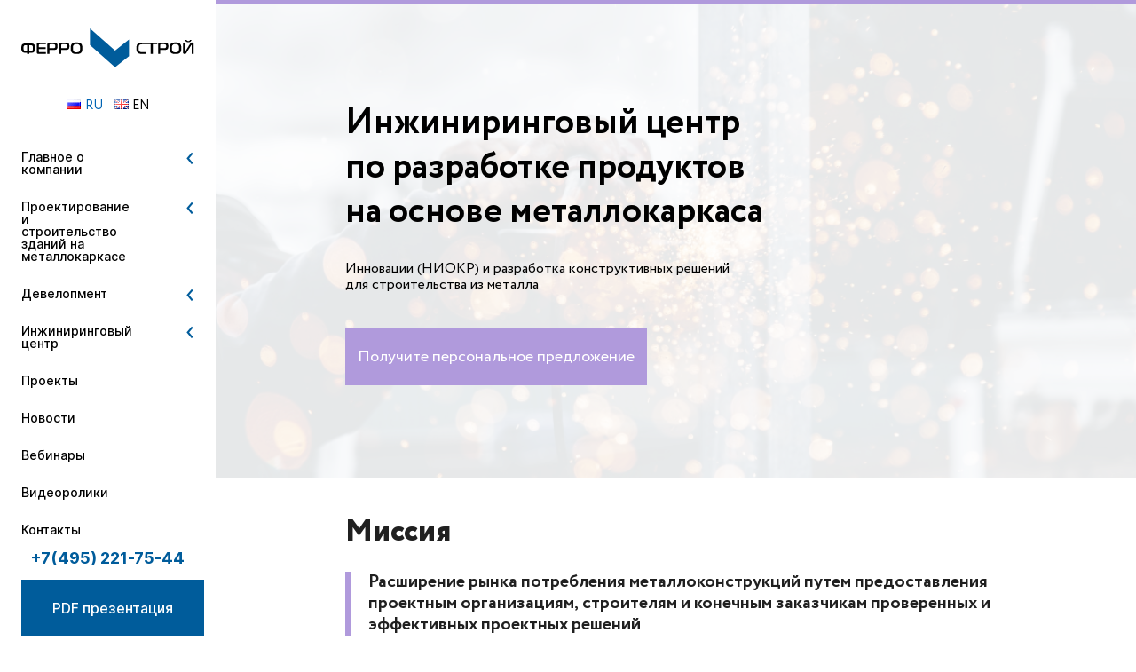

--- FILE ---
content_type: text/html; charset=UTF-8
request_url: https://ferrostroy.ru/inzhiniringovyjj-centr/ob-inzhiniringovom-centre/
body_size: 14191
content:
<!DOCTYPE html>
<html lang="ru">
<head>
  <meta charset="UTF-8">
    <meta name="viewport" content="width=device-width">
		<meta http-equiv="cache-control" content="no-cache">
	<meta http-equiv="expires" content="0">

			  <title>Об инжиниринговом центре - Феррострой Феррострой</title>
	    <meta name="description" content="">
    <link rel="shortcut icon" href="/wp-content/themes/ferrostroy/img/favicon.jpg" type="image/jpg">

<link rel="stylesheet" href="/wp-content/themes/ferrostroy/js/leaflet/leaflet.css">
<script src="/wp-content/themes/ferrostroy/js/leaflet/leaflet.js"></script>

    <link href="/wp-content/themes/ferrostroy/css/styles.css?v=1768619600" rel="stylesheet" />
    <link href="/wp-content/themes/ferrostroy/css/light_blue.css?v=1768619600" rel="stylesheet" />
    <link href="/wp-content/themes/ferrostroy/css/color_siren.css?v=1768619600" rel="stylesheet" />
    <link rel="stylesheet" href="/wp-content/themes/ferrostroy/css/custom.css">
    <script src="/wp-content/themes/ferrostroy/js/jquery-3.1.1.min.js"></script>
	<link rel="preconnect" href="https://fonts.googleapis.com">
	<link rel="preconnect" href="https://fonts.gstatic.com" crossorigin>
	<!-- <link href="https://fonts.googleapis.com/css2?family=Inter:wght@400;500;700&display=swap" rel="stylesheet"> -->

    
        
    <meta name='robots' content='index, follow, max-image-preview:large, max-snippet:-1, max-video-preview:-1' />
<link rel="alternate" href="https://ferrostroy.ru/inzhiniringovyjj-centr/ob-inzhiniringovom-centre/" hreflang="ru" />
<link rel="alternate" href="https://ferrostroy.ru/en/engineering-center/about-the-engineering-center/" hreflang="en" />

	<!-- This site is optimized with the Yoast SEO plugin v19.13 - https://yoast.com/wordpress/plugins/seo/ -->
	<link rel="canonical" href="https://ferrostroy.ru/inzhiniringovyjj-centr/ob-inzhiniringovom-centre/" />
	<meta property="og:locale" content="ru_RU" />
	<meta property="og:locale:alternate" content="en_GB" />
	<meta property="og:type" content="article" />
	<meta property="og:title" content="Об инжиниринговом центре - Феррострой" />
	<meta property="og:url" content="https://ferrostroy.ru/inzhiniringovyjj-centr/ob-inzhiniringovom-centre/" />
	<meta property="og:site_name" content="Феррострой" />
	<meta property="article:modified_time" content="2020-08-14T17:16:52+00:00" />
	<meta name="twitter:card" content="summary_large_image" />
	<script type="application/ld+json" class="yoast-schema-graph">{"@context":"https://schema.org","@graph":[{"@type":"WebPage","@id":"https://ferrostroy.ru/inzhiniringovyjj-centr/ob-inzhiniringovom-centre/","url":"https://ferrostroy.ru/inzhiniringovyjj-centr/ob-inzhiniringovom-centre/","name":"Об инжиниринговом центре - Феррострой","isPartOf":{"@id":"https://ferrostroy.ru/#website"},"datePublished":"2020-01-18T15:48:37+00:00","dateModified":"2020-08-14T17:16:52+00:00","breadcrumb":{"@id":"https://ferrostroy.ru/inzhiniringovyjj-centr/ob-inzhiniringovom-centre/#breadcrumb"},"inLanguage":"ru-RU","potentialAction":[{"@type":"ReadAction","target":["https://ferrostroy.ru/inzhiniringovyjj-centr/ob-inzhiniringovom-centre/"]}]},{"@type":"BreadcrumbList","@id":"https://ferrostroy.ru/inzhiniringovyjj-centr/ob-inzhiniringovom-centre/#breadcrumb","itemListElement":[{"@type":"ListItem","position":1,"name":"Инжиниринговый центр","item":"https://ferrostroy.ru/inzhiniringovyjj-centr/"},{"@type":"ListItem","position":2,"name":"Об инжиниринговом центре"}]},{"@type":"WebSite","@id":"https://ferrostroy.ru/#website","url":"https://ferrostroy.ru/","name":"Феррострой","description":"Феррострой","potentialAction":[{"@type":"SearchAction","target":{"@type":"EntryPoint","urlTemplate":"https://ferrostroy.ru/?s={search_term_string}"},"query-input":"required name=search_term_string"}],"inLanguage":"ru-RU"}]}</script>
	<!-- / Yoast SEO plugin. -->


<script type="text/javascript">
window._wpemojiSettings = {"baseUrl":"https:\/\/s.w.org\/images\/core\/emoji\/14.0.0\/72x72\/","ext":".png","svgUrl":"https:\/\/s.w.org\/images\/core\/emoji\/14.0.0\/svg\/","svgExt":".svg","source":{"concatemoji":"https:\/\/ferrostroy.ru\/wp-includes\/js\/wp-emoji-release.min.js?ver=6.1.9"}};
/*! This file is auto-generated */
!function(e,a,t){var n,r,o,i=a.createElement("canvas"),p=i.getContext&&i.getContext("2d");function s(e,t){var a=String.fromCharCode,e=(p.clearRect(0,0,i.width,i.height),p.fillText(a.apply(this,e),0,0),i.toDataURL());return p.clearRect(0,0,i.width,i.height),p.fillText(a.apply(this,t),0,0),e===i.toDataURL()}function c(e){var t=a.createElement("script");t.src=e,t.defer=t.type="text/javascript",a.getElementsByTagName("head")[0].appendChild(t)}for(o=Array("flag","emoji"),t.supports={everything:!0,everythingExceptFlag:!0},r=0;r<o.length;r++)t.supports[o[r]]=function(e){if(p&&p.fillText)switch(p.textBaseline="top",p.font="600 32px Arial",e){case"flag":return s([127987,65039,8205,9895,65039],[127987,65039,8203,9895,65039])?!1:!s([55356,56826,55356,56819],[55356,56826,8203,55356,56819])&&!s([55356,57332,56128,56423,56128,56418,56128,56421,56128,56430,56128,56423,56128,56447],[55356,57332,8203,56128,56423,8203,56128,56418,8203,56128,56421,8203,56128,56430,8203,56128,56423,8203,56128,56447]);case"emoji":return!s([129777,127995,8205,129778,127999],[129777,127995,8203,129778,127999])}return!1}(o[r]),t.supports.everything=t.supports.everything&&t.supports[o[r]],"flag"!==o[r]&&(t.supports.everythingExceptFlag=t.supports.everythingExceptFlag&&t.supports[o[r]]);t.supports.everythingExceptFlag=t.supports.everythingExceptFlag&&!t.supports.flag,t.DOMReady=!1,t.readyCallback=function(){t.DOMReady=!0},t.supports.everything||(n=function(){t.readyCallback()},a.addEventListener?(a.addEventListener("DOMContentLoaded",n,!1),e.addEventListener("load",n,!1)):(e.attachEvent("onload",n),a.attachEvent("onreadystatechange",function(){"complete"===a.readyState&&t.readyCallback()})),(e=t.source||{}).concatemoji?c(e.concatemoji):e.wpemoji&&e.twemoji&&(c(e.twemoji),c(e.wpemoji)))}(window,document,window._wpemojiSettings);
</script>
<style type="text/css">
img.wp-smiley,
img.emoji {
	display: inline !important;
	border: none !important;
	box-shadow: none !important;
	height: 1em !important;
	width: 1em !important;
	margin: 0 0.07em !important;
	vertical-align: -0.1em !important;
	background: none !important;
	padding: 0 !important;
}
</style>
	<link rel='stylesheet' id='wp-block-library-css' href='https://ferrostroy.ru/wp-includes/css/dist/block-library/style.min.css?ver=6.1.9' type='text/css' media='all' />
<link rel='stylesheet' id='classic-theme-styles-css' href='https://ferrostroy.ru/wp-includes/css/classic-themes.min.css?ver=1' type='text/css' media='all' />
<style id='global-styles-inline-css' type='text/css'>
body{--wp--preset--color--black: #000000;--wp--preset--color--cyan-bluish-gray: #abb8c3;--wp--preset--color--white: #ffffff;--wp--preset--color--pale-pink: #f78da7;--wp--preset--color--vivid-red: #cf2e2e;--wp--preset--color--luminous-vivid-orange: #ff6900;--wp--preset--color--luminous-vivid-amber: #fcb900;--wp--preset--color--light-green-cyan: #7bdcb5;--wp--preset--color--vivid-green-cyan: #00d084;--wp--preset--color--pale-cyan-blue: #8ed1fc;--wp--preset--color--vivid-cyan-blue: #0693e3;--wp--preset--color--vivid-purple: #9b51e0;--wp--preset--gradient--vivid-cyan-blue-to-vivid-purple: linear-gradient(135deg,rgba(6,147,227,1) 0%,rgb(155,81,224) 100%);--wp--preset--gradient--light-green-cyan-to-vivid-green-cyan: linear-gradient(135deg,rgb(122,220,180) 0%,rgb(0,208,130) 100%);--wp--preset--gradient--luminous-vivid-amber-to-luminous-vivid-orange: linear-gradient(135deg,rgba(252,185,0,1) 0%,rgba(255,105,0,1) 100%);--wp--preset--gradient--luminous-vivid-orange-to-vivid-red: linear-gradient(135deg,rgba(255,105,0,1) 0%,rgb(207,46,46) 100%);--wp--preset--gradient--very-light-gray-to-cyan-bluish-gray: linear-gradient(135deg,rgb(238,238,238) 0%,rgb(169,184,195) 100%);--wp--preset--gradient--cool-to-warm-spectrum: linear-gradient(135deg,rgb(74,234,220) 0%,rgb(151,120,209) 20%,rgb(207,42,186) 40%,rgb(238,44,130) 60%,rgb(251,105,98) 80%,rgb(254,248,76) 100%);--wp--preset--gradient--blush-light-purple: linear-gradient(135deg,rgb(255,206,236) 0%,rgb(152,150,240) 100%);--wp--preset--gradient--blush-bordeaux: linear-gradient(135deg,rgb(254,205,165) 0%,rgb(254,45,45) 50%,rgb(107,0,62) 100%);--wp--preset--gradient--luminous-dusk: linear-gradient(135deg,rgb(255,203,112) 0%,rgb(199,81,192) 50%,rgb(65,88,208) 100%);--wp--preset--gradient--pale-ocean: linear-gradient(135deg,rgb(255,245,203) 0%,rgb(182,227,212) 50%,rgb(51,167,181) 100%);--wp--preset--gradient--electric-grass: linear-gradient(135deg,rgb(202,248,128) 0%,rgb(113,206,126) 100%);--wp--preset--gradient--midnight: linear-gradient(135deg,rgb(2,3,129) 0%,rgb(40,116,252) 100%);--wp--preset--duotone--dark-grayscale: url('#wp-duotone-dark-grayscale');--wp--preset--duotone--grayscale: url('#wp-duotone-grayscale');--wp--preset--duotone--purple-yellow: url('#wp-duotone-purple-yellow');--wp--preset--duotone--blue-red: url('#wp-duotone-blue-red');--wp--preset--duotone--midnight: url('#wp-duotone-midnight');--wp--preset--duotone--magenta-yellow: url('#wp-duotone-magenta-yellow');--wp--preset--duotone--purple-green: url('#wp-duotone-purple-green');--wp--preset--duotone--blue-orange: url('#wp-duotone-blue-orange');--wp--preset--font-size--small: 13px;--wp--preset--font-size--medium: 20px;--wp--preset--font-size--large: 36px;--wp--preset--font-size--x-large: 42px;--wp--preset--spacing--20: 0.44rem;--wp--preset--spacing--30: 0.67rem;--wp--preset--spacing--40: 1rem;--wp--preset--spacing--50: 1.5rem;--wp--preset--spacing--60: 2.25rem;--wp--preset--spacing--70: 3.38rem;--wp--preset--spacing--80: 5.06rem;}:where(.is-layout-flex){gap: 0.5em;}body .is-layout-flow > .alignleft{float: left;margin-inline-start: 0;margin-inline-end: 2em;}body .is-layout-flow > .alignright{float: right;margin-inline-start: 2em;margin-inline-end: 0;}body .is-layout-flow > .aligncenter{margin-left: auto !important;margin-right: auto !important;}body .is-layout-constrained > .alignleft{float: left;margin-inline-start: 0;margin-inline-end: 2em;}body .is-layout-constrained > .alignright{float: right;margin-inline-start: 2em;margin-inline-end: 0;}body .is-layout-constrained > .aligncenter{margin-left: auto !important;margin-right: auto !important;}body .is-layout-constrained > :where(:not(.alignleft):not(.alignright):not(.alignfull)){max-width: var(--wp--style--global--content-size);margin-left: auto !important;margin-right: auto !important;}body .is-layout-constrained > .alignwide{max-width: var(--wp--style--global--wide-size);}body .is-layout-flex{display: flex;}body .is-layout-flex{flex-wrap: wrap;align-items: center;}body .is-layout-flex > *{margin: 0;}:where(.wp-block-columns.is-layout-flex){gap: 2em;}.has-black-color{color: var(--wp--preset--color--black) !important;}.has-cyan-bluish-gray-color{color: var(--wp--preset--color--cyan-bluish-gray) !important;}.has-white-color{color: var(--wp--preset--color--white) !important;}.has-pale-pink-color{color: var(--wp--preset--color--pale-pink) !important;}.has-vivid-red-color{color: var(--wp--preset--color--vivid-red) !important;}.has-luminous-vivid-orange-color{color: var(--wp--preset--color--luminous-vivid-orange) !important;}.has-luminous-vivid-amber-color{color: var(--wp--preset--color--luminous-vivid-amber) !important;}.has-light-green-cyan-color{color: var(--wp--preset--color--light-green-cyan) !important;}.has-vivid-green-cyan-color{color: var(--wp--preset--color--vivid-green-cyan) !important;}.has-pale-cyan-blue-color{color: var(--wp--preset--color--pale-cyan-blue) !important;}.has-vivid-cyan-blue-color{color: var(--wp--preset--color--vivid-cyan-blue) !important;}.has-vivid-purple-color{color: var(--wp--preset--color--vivid-purple) !important;}.has-black-background-color{background-color: var(--wp--preset--color--black) !important;}.has-cyan-bluish-gray-background-color{background-color: var(--wp--preset--color--cyan-bluish-gray) !important;}.has-white-background-color{background-color: var(--wp--preset--color--white) !important;}.has-pale-pink-background-color{background-color: var(--wp--preset--color--pale-pink) !important;}.has-vivid-red-background-color{background-color: var(--wp--preset--color--vivid-red) !important;}.has-luminous-vivid-orange-background-color{background-color: var(--wp--preset--color--luminous-vivid-orange) !important;}.has-luminous-vivid-amber-background-color{background-color: var(--wp--preset--color--luminous-vivid-amber) !important;}.has-light-green-cyan-background-color{background-color: var(--wp--preset--color--light-green-cyan) !important;}.has-vivid-green-cyan-background-color{background-color: var(--wp--preset--color--vivid-green-cyan) !important;}.has-pale-cyan-blue-background-color{background-color: var(--wp--preset--color--pale-cyan-blue) !important;}.has-vivid-cyan-blue-background-color{background-color: var(--wp--preset--color--vivid-cyan-blue) !important;}.has-vivid-purple-background-color{background-color: var(--wp--preset--color--vivid-purple) !important;}.has-black-border-color{border-color: var(--wp--preset--color--black) !important;}.has-cyan-bluish-gray-border-color{border-color: var(--wp--preset--color--cyan-bluish-gray) !important;}.has-white-border-color{border-color: var(--wp--preset--color--white) !important;}.has-pale-pink-border-color{border-color: var(--wp--preset--color--pale-pink) !important;}.has-vivid-red-border-color{border-color: var(--wp--preset--color--vivid-red) !important;}.has-luminous-vivid-orange-border-color{border-color: var(--wp--preset--color--luminous-vivid-orange) !important;}.has-luminous-vivid-amber-border-color{border-color: var(--wp--preset--color--luminous-vivid-amber) !important;}.has-light-green-cyan-border-color{border-color: var(--wp--preset--color--light-green-cyan) !important;}.has-vivid-green-cyan-border-color{border-color: var(--wp--preset--color--vivid-green-cyan) !important;}.has-pale-cyan-blue-border-color{border-color: var(--wp--preset--color--pale-cyan-blue) !important;}.has-vivid-cyan-blue-border-color{border-color: var(--wp--preset--color--vivid-cyan-blue) !important;}.has-vivid-purple-border-color{border-color: var(--wp--preset--color--vivid-purple) !important;}.has-vivid-cyan-blue-to-vivid-purple-gradient-background{background: var(--wp--preset--gradient--vivid-cyan-blue-to-vivid-purple) !important;}.has-light-green-cyan-to-vivid-green-cyan-gradient-background{background: var(--wp--preset--gradient--light-green-cyan-to-vivid-green-cyan) !important;}.has-luminous-vivid-amber-to-luminous-vivid-orange-gradient-background{background: var(--wp--preset--gradient--luminous-vivid-amber-to-luminous-vivid-orange) !important;}.has-luminous-vivid-orange-to-vivid-red-gradient-background{background: var(--wp--preset--gradient--luminous-vivid-orange-to-vivid-red) !important;}.has-very-light-gray-to-cyan-bluish-gray-gradient-background{background: var(--wp--preset--gradient--very-light-gray-to-cyan-bluish-gray) !important;}.has-cool-to-warm-spectrum-gradient-background{background: var(--wp--preset--gradient--cool-to-warm-spectrum) !important;}.has-blush-light-purple-gradient-background{background: var(--wp--preset--gradient--blush-light-purple) !important;}.has-blush-bordeaux-gradient-background{background: var(--wp--preset--gradient--blush-bordeaux) !important;}.has-luminous-dusk-gradient-background{background: var(--wp--preset--gradient--luminous-dusk) !important;}.has-pale-ocean-gradient-background{background: var(--wp--preset--gradient--pale-ocean) !important;}.has-electric-grass-gradient-background{background: var(--wp--preset--gradient--electric-grass) !important;}.has-midnight-gradient-background{background: var(--wp--preset--gradient--midnight) !important;}.has-small-font-size{font-size: var(--wp--preset--font-size--small) !important;}.has-medium-font-size{font-size: var(--wp--preset--font-size--medium) !important;}.has-large-font-size{font-size: var(--wp--preset--font-size--large) !important;}.has-x-large-font-size{font-size: var(--wp--preset--font-size--x-large) !important;}
.wp-block-navigation a:where(:not(.wp-element-button)){color: inherit;}
:where(.wp-block-columns.is-layout-flex){gap: 2em;}
.wp-block-pullquote{font-size: 1.5em;line-height: 1.6;}
</style>
<link rel='stylesheet' id='contact-form-7-css' href='https://ferrostroy.ru/wp-content/plugins/contact-form-7/includes/css/styles.css?ver=5.7.1' type='text/css' media='all' />
<link rel='stylesheet' id='new_slick-css' href='https://ferrostroy.ru/wp-content/themes/ferrostroy/css/slick.css?ver=6.1.9' type='text/css' media='all' />
<link rel='stylesheet' id='new_syle-css' href='https://ferrostroy.ru/wp-content/themes/ferrostroy/css/new_style.css?ver=6.1.9' type='text/css' media='all' />
<script type='text/javascript' src='https://ferrostroy.ru/wp-includes/js/jquery/jquery.min.js?ver=3.6.1' id='jquery-core-js'></script>
<script type='text/javascript' src='https://ferrostroy.ru/wp-includes/js/jquery/jquery-migrate.min.js?ver=3.3.2' id='jquery-migrate-js'></script>
<link rel="https://api.w.org/" href="https://ferrostroy.ru/wp-json/" /><link rel="alternate" type="application/json" href="https://ferrostroy.ru/wp-json/wp/v2/pages/58" /><link rel="EditURI" type="application/rsd+xml" title="RSD" href="https://ferrostroy.ru/xmlrpc.php?rsd" />
<link rel="wlwmanifest" type="application/wlwmanifest+xml" href="https://ferrostroy.ru/wp-includes/wlwmanifest.xml" />
<meta name="generator" content="WordPress 6.1.9" />
<link rel='shortlink' href='https://ferrostroy.ru/?p=58' />
<link rel="alternate" type="application/json+oembed" href="https://ferrostroy.ru/wp-json/oembed/1.0/embed?url=https%3A%2F%2Fferrostroy.ru%2Finzhiniringovyjj-centr%2Fob-inzhiniringovom-centre%2F" />
<link rel="alternate" type="text/xml+oembed" href="https://ferrostroy.ru/wp-json/oembed/1.0/embed?url=https%3A%2F%2Fferrostroy.ru%2Finzhiniringovyjj-centr%2Fob-inzhiniringovom-centre%2F&#038;format=xml" />
</head>
<body>
	<script>
		(function(w, d, s, h, id) {
			w.roistatProjectId = id; w.roistatHost = h;
			var p = d.location.protocol == "https:" ? "https://" : "http://";
			var u = /^.*roistat_visit=[^;]+(.*)?$/.test(d.cookie) ? "/dist/module.js" : "/api/site/1.0/"+id+"/init?referrer="+encodeURIComponent(d.location.href);
			var js = d.createElement(s); js.charset="UTF-8"; js.async = 1; js.src = p+h+u; var js2 = d.getElementsByTagName(s)[0]; js2.parentNode.insertBefore(js, js2);
		})(window, document, 'script', 'cloud.roistat.com', 'aad30a5c27a1fda7e896e8dfd10f613e');
	</script>
    <header> 
        <div class="header_items">
            <div class="header_logo">
						
									<a href="/"><img src="https://ferrostroy.ru/wp-content/uploads/2022/12/logo.svg" alt=""></a>
							            </div>
            <div class="burger_wrapper">
                <div class="burger">
                    <div class="burger_icon"></div>
                </div>
            </div>
        </div> 
    </header>
    <div class="mob_menu">
        <div class="mob_menu_wrapper">
		
			<ul class="sidebar_switcher">	<li class="lang-item lang-item-28 lang-item-ru current-lang lang-item-first"><a  lang="ru-RU" hreflang="ru-RU" href="https://ferrostroy.ru/inzhiniringovyjj-centr/ob-inzhiniringovom-centre/"><img src="[data-uri]" alt="Русский" width="16" height="11" style="width: 16px; height: 11px;" /><span style="margin-left:0.3em;">ru</span></a></li>
	<li class="lang-item lang-item-31 lang-item-en"><a  lang="en-GB" hreflang="en-GB" href="https://ferrostroy.ru/en/engineering-center/about-the-engineering-center/"><img src="[data-uri]" alt="English" width="16" height="11" style="width: 16px; height: 11px;" /><span style="margin-left:0.3em;">en</span></a></li>
</ul>							<ul id="menu-osnovnoe_menju" class="main_menu"><li id="menu-item-759" class="menu-item menu-item-type-custom menu-item-object-custom menu-item-has-children menu-item-759"><a href="#">Главное о компании</a><span></span>
<ul class="sub-menu">
	<li id="menu-item-70" class="menu-item menu-item-type-post_type menu-item-object-page menu-item-70"><a href="https://ferrostroy.ru/o-kompanii/">О компании</a><span></span></li>
	<li id="menu-item-74" class="menu-item menu-item-type-post_type menu-item-object-page menu-item-74"><a href="https://ferrostroy.ru/o-kompanii/komanda/">Команда</a><span></span></li>
	<li id="menu-item-79" class="menu-item menu-item-type-custom menu-item-object-custom menu-item-79"><a href="/o-kompanii/jobs">Вакансии</a><span></span></li>
	<li id="menu-item-2873" class="menu-item menu-item-type-post_type menu-item-object-page menu-item-2873"><a href="https://ferrostroy.ru/docs/">Документы</a><span></span></li>
</ul>
</li>
<li id="menu-item-930" class="menu-item menu-item-type-custom menu-item-object-custom menu-item-has-children menu-item-930"><a href="#">Проектирование и строительство зданий на металлокаркасе</a><span></span>
<ul class="sub-menu">
	<li id="menu-item-3243" class="menu-item menu-item-type-post_type menu-item-object-page menu-item-3243"><a href="https://ferrostroy.ru/proektirovanie-i-stroitelstvo-zdanijj-na-osnove-metallokarkasa/">Проектирование и строительство зданий на основе металлокаркаса</a><span></span></li>
	<li id="menu-item-931" class="menu-item menu-item-type-post_type menu-item-object-page menu-item-931"><a href="https://ferrostroy.ru/stroitelstvo/generalnyjj-podrjad/">Генеральный подряд в Москве и МО</a><span></span></li>
</ul>
</li>
<li id="menu-item-3186" class="menu-item menu-item-type-post_type menu-item-object-page menu-item-has-children menu-item-3186"><a href="https://ferrostroy.ru/development/">Девелопмент</a><span></span>
<ul class="sub-menu">
	<li id="menu-item-3206" class="menu-item menu-item-type-post_type menu-item-object-page menu-item-3206"><a href="https://ferrostroy.ru/development/development-v-moskve-i-mo-2/">Девелопмент в Москве и Мос. обл.</a><span></span></li>
</ul>
</li>
<li id="menu-item-901" class="menu-item menu-item-type-custom menu-item-object-custom menu-item-has-children menu-item-901"><a href="#">Инжиниринговый центр</a><span></span>
<ul class="sub-menu">
	<li id="menu-item-2305" class="menu-item menu-item-type-post_type menu-item-object-page current-page-ancestor menu-item-2305"><a href="https://ferrostroy.ru/inzhiniringovyjj-centr/">Инжиниринговый центр</a><span></span></li>
	<li id="menu-item-2330" class="menu-item menu-item-type-post_type menu-item-object-page menu-item-2330"><a href="https://ferrostroy.ru/inzhiniringovyjj-centr/dajjdzhest/">Новости инжинирингового центра</a><span></span></li>
</ul>
</li>
<li id="menu-item-81" class="menu-item menu-item-type-custom menu-item-object-custom menu-item-81"><a href="/realizovannye-proekty">Проекты</a><span></span></li>
<li id="menu-item-78" class="menu-item menu-item-type-custom menu-item-object-custom menu-item-78"><a href="/news">Новости</a><span></span></li>
<li id="menu-item-2507" class="menu-item menu-item-type-taxonomy menu-item-object-category menu-item-2507"><a href="https://ferrostroy.ru/category/webinars/">Вебинары</a><span></span></li>
<li id="menu-item-760" class="menu-item menu-item-type-post_type menu-item-object-page menu-item-760"><a href="https://ferrostroy.ru/videoroliki/">Видеоролики</a><span></span></li>
<li id="menu-item-73" class="menu-item menu-item-type-post_type menu-item-object-page menu-item-73"><a href="https://ferrostroy.ru/kontakty/">Контакты</a><span></span></li>
</ul>			            		<a href="/pdf/presentation.pdf" class="pdf-link">PDF презентация</a>
			    <ul class="sidebar_switcher" style="display: none;">	<li class="lang-item lang-item-28 lang-item-ru current-lang lang-item-first"><a  lang="ru-RU" hreflang="ru-RU" href="https://ferrostroy.ru/inzhiniringovyjj-centr/ob-inzhiniringovom-centre/"><img src="[data-uri]" alt="Русский" width="16" height="11" style="width: 16px; height: 11px;" /><span style="margin-left:0.3em;">ru</span></a></li>
	<li class="lang-item lang-item-31 lang-item-en"><a  lang="en-GB" hreflang="en-GB" href="https://ferrostroy.ru/en/engineering-center/about-the-engineering-center/"><img src="[data-uri]" alt="English" width="16" height="11" style="width: 16px; height: 11px;" /><span style="margin-left:0.3em;">en</span></a></li>
</ul>        </div>
    </div>

    <div class="content_items">
        <div class="sidebar">
            <div class="sidebar_wrapper">
                <div class="sidebar_logo">
															<a href="/"><img src="https://ferrostroy.ru/wp-content/uploads/2022/12/logo.svg" alt=""></a>
									                </div>
				<ul class="sidebar_switcher">	<li class="lang-item lang-item-28 lang-item-ru current-lang lang-item-first"><a  lang="ru-RU" hreflang="ru-RU" href="https://ferrostroy.ru/inzhiniringovyjj-centr/ob-inzhiniringovom-centre/"><img src="[data-uri]" alt="Русский" width="16" height="11" style="width: 16px; height: 11px;" /><span style="margin-left:0.3em;">ru</span></a></li>
	<li class="lang-item lang-item-31 lang-item-en"><a  lang="en-GB" hreflang="en-GB" href="https://ferrostroy.ru/en/engineering-center/about-the-engineering-center/"><img src="[data-uri]" alt="English" width="16" height="11" style="width: 16px; height: 11px;" /><span style="margin-left:0.3em;">en</span></a></li>
</ul>                <div class="sidebar_menu">
											<ul id="menu-osnovnoe_menju-1" class="main_menu"><li class="menu-item menu-item-type-custom menu-item-object-custom menu-item-has-children menu-item-759"><a href="#">Главное о компании</a><span></span>
<ul class="sub-menu">
	<li class="menu-item menu-item-type-post_type menu-item-object-page menu-item-70"><a href="https://ferrostroy.ru/o-kompanii/">О компании</a><span></span></li>
	<li class="menu-item menu-item-type-post_type menu-item-object-page menu-item-74"><a href="https://ferrostroy.ru/o-kompanii/komanda/">Команда</a><span></span></li>
	<li class="menu-item menu-item-type-custom menu-item-object-custom menu-item-79"><a href="/o-kompanii/jobs">Вакансии</a><span></span></li>
	<li class="menu-item menu-item-type-post_type menu-item-object-page menu-item-2873"><a href="https://ferrostroy.ru/docs/">Документы</a><span></span></li>
</ul>
</li>
<li class="menu-item menu-item-type-custom menu-item-object-custom menu-item-has-children menu-item-930"><a href="#">Проектирование и строительство зданий на металлокаркасе</a><span></span>
<ul class="sub-menu">
	<li class="menu-item menu-item-type-post_type menu-item-object-page menu-item-3243"><a href="https://ferrostroy.ru/proektirovanie-i-stroitelstvo-zdanijj-na-osnove-metallokarkasa/">Проектирование и строительство зданий на основе металлокаркаса</a><span></span></li>
	<li class="menu-item menu-item-type-post_type menu-item-object-page menu-item-931"><a href="https://ferrostroy.ru/stroitelstvo/generalnyjj-podrjad/">Генеральный подряд в Москве и МО</a><span></span></li>
</ul>
</li>
<li class="menu-item menu-item-type-post_type menu-item-object-page menu-item-has-children menu-item-3186"><a href="https://ferrostroy.ru/development/">Девелопмент</a><span></span>
<ul class="sub-menu">
	<li class="menu-item menu-item-type-post_type menu-item-object-page menu-item-3206"><a href="https://ferrostroy.ru/development/development-v-moskve-i-mo-2/">Девелопмент в Москве и Мос. обл.</a><span></span></li>
</ul>
</li>
<li class="menu-item menu-item-type-custom menu-item-object-custom menu-item-has-children menu-item-901"><a href="#">Инжиниринговый центр</a><span></span>
<ul class="sub-menu">
	<li class="menu-item menu-item-type-post_type menu-item-object-page current-page-ancestor menu-item-2305"><a href="https://ferrostroy.ru/inzhiniringovyjj-centr/">Инжиниринговый центр</a><span></span></li>
	<li class="menu-item menu-item-type-post_type menu-item-object-page menu-item-2330"><a href="https://ferrostroy.ru/inzhiniringovyjj-centr/dajjdzhest/">Новости инжинирингового центра</a><span></span></li>
</ul>
</li>
<li class="menu-item menu-item-type-custom menu-item-object-custom menu-item-81"><a href="/realizovannye-proekty">Проекты</a><span></span></li>
<li class="menu-item menu-item-type-custom menu-item-object-custom menu-item-78"><a href="/news">Новости</a><span></span></li>
<li class="menu-item menu-item-type-taxonomy menu-item-object-category menu-item-2507"><a href="https://ferrostroy.ru/category/webinars/">Вебинары</a><span></span></li>
<li class="menu-item menu-item-type-post_type menu-item-object-page menu-item-760"><a href="https://ferrostroy.ru/videoroliki/">Видеоролики</a><span></span></li>
<li class="menu-item menu-item-type-post_type menu-item-object-page menu-item-73"><a href="https://ferrostroy.ru/kontakty/">Контакты</a><span></span></li>
</ul>					                </div>
                <div class="sidebar_footer telephone">
                    <a href="tel:74952217544">+7(495) 221-75-44</a>
                </div>
				                        <a href="/pdf/presentation.pdf" class="pdf-link">PDF презентация</a>
                                </div>

        </div>

<script>
	const menuLi = document.querySelectorAll('.menu-item');
	menuLi.forEach(item =>{
		item.addEventListener('click', ()=>{
			item.classList.toggle('menu-item-has-children_active');
		})
	})

</script>

<pre style="display: none" id="kl_look">/home/h004324139/ferrostroy.ru/docs/wp-content/themes/ferrostroy</pre><link href="/wp-content/themes/ferrostroy/css/jquery.fancybox.min.css" rel="stylesheet" />
<div class="content content_about_inj">
            <div class="content_main_s1" style="background:url(https://ferrostroy.ru/wp-content/uploads/2020/06/pallau-rb6-2.jpg);">
                <div class="content_main_s1_wrapper">
                    <div class="content_main_s1_gray_bg"></div>
											<h1>Инжиниринговый центр <br>по разработке продуктов <br>на основе металлокаркаса</h1>
						<p class="subhead">Инновации (НИОКР) и разработка конструктивных решений для строительства из металла</p>
						<div class="content_main_s1_btn scroll_btn w400">
							<a href="#to_form" >Получите персональное предложение</a>
						</div>
					                </div>
            </div>
			
            <div class="section">	
					
					<div class="section_title">
						<h2>Миссия</h2>
					</div>
					<div class="about_inj_desc_right_title engine">
						Расширение рынка потребления металлоконструкций путем предоставления проектным организациям, строителям и конечным заказчикам проверенных и эффективных проектных решений                      
					</div>
						
			</div>				
					

           <div class="section">
                <div class="section_title">
                    <h2>Продукты на металлокаркасе</h2>
                </div>
                <div class="about_inj_items">
                    <div class="about_inj_item about_inj_item1">
                        <div class="about_inj_item_icon">
                            <img src="https://ferrostroy.ru/wp-content/uploads/2020/01/creat_prod9.svg" alt="icon">
                        </div>
                        <div class="about_inj_item_title">
                            <a href="https://ferrostroy.ru/products/tip/foki/">Спортивные объекты</a>
                        </div>
                    </div>
                    <div class="about_inj_item about_inj_item1">
                        <div class="about_inj_item_icon">
                            <img src="https://ferrostroy.ru/wp-content/uploads/2020/01/application2.svg" alt="icon">
                        </div>
                        <div class="about_inj_item_title">
                            <a href="https://ferrostroy.ru/pdf/okt_2019_opt.pdf">Многоуровневые паркинги</a>
                        </div>
                    </div>
                    <div class="about_inj_item about_inj_item1">
                        <div class="about_inj_item_icon">
                            <img src="https://ferrostroy.ru/wp-content/uploads/2020/04/crane.svg" alt="icon">
                        </div>
                        <div class="about_inj_item_title">
                            <a href="https://ferrostroy.ru/products/tip/prom_zd/">Индивидуальные промышленные здания</a>
                        </div>
                    </div>
                    <div class="about_inj_item about_inj_item1">
                        <div class="about_inj_item_icon">
                            <img src="https://ferrostroy.ru/wp-content/uploads/2020/01/application3.svg" alt="icon">
                        </div>
                        <div class="about_inj_item_title">
                            <a href="https://ferrostroy.ru/products/tip/trc/">Торгово-развлекательные центры</a>
                        </div>
                    </div>
                    <div class="about_inj_item about_inj_item1">
                        <div class="about_inj_item_icon">
                            <img src="https://ferrostroy.ru/wp-content/uploads/2020/01/application4.svg" alt="icon">
                        </div>
                        <div class="about_inj_item_title">
                            <a href="https://ferrostroy.ru/pdf/balochnoe_pokrytie.pdf">Логистические комплексы</a>
                        </div>
                    </div>
                    <div class="about_inj_item about_inj_item1">
                        <div class="about_inj_item_icon">
                            <img src="https://ferrostroy.ru/wp-content/uploads/2020/04/baby-girl-.svg" alt="icon">
                        </div>
                        <div class="about_inj_item_title">
                            <a href="https://ferrostroy.ru/pdf/detsad_kartuar.pdf">Детские сады</a>
                        </div>
                    </div>
                    <div class="about_inj_item about_inj_item1">
                        <div class="about_inj_item_icon">
                            <img src="https://ferrostroy.ru/wp-content/uploads/2020/01/application5.svg" alt="icon">
                        </div>
                        <div class="about_inj_item_title">
                            <a href="https://ferrostroy.ru/pdf/Серия_жилых_домов_МК.pdf">Жилые здания</a>
                        </div>
                    </div>
                    <div class="about_inj_item about_inj_item1">
                        <div class="about_inj_item_icon">
                            <img src="https://ferrostroy.ru/wp-content/uploads/2020/04/college.svg" alt="icon">
                        </div>
                        <div class="about_inj_item_title">
                            <a href="https://ferrostroy.ru/products/tip/shkoly-i-dou/">Школы и учебные здания</a>
                        </div>
                    </div>
                    <div class="about_inj_item about_inj_item1">
                        <div class="about_inj_item_icon">
                            <img src="https://ferrostroy.ru/wp-content/uploads/2020/01/application6.svg" alt="icon">
                        </div>
                        <div class="about_inj_item_title">
                            <a href="https://ferrostroy.ru/pdf/ofisy_na_metallokarkase_v2.04.pdf">Офисы</a>
                        </div>
                    </div>
        </div> 
         
            </div>


            <div class="section">
                <div class="section_title">
											<h2>Компетенции</h2>
					                </div>
                <div class="competence_items">
                    <div class="competence_item">
                        <div class="competence_item_numb">
                            01                        </div>
                        <div class="competence_item_title">
                            <a href="">Разработка новых решений и продуктов</a>
                        </div>
                    </div>
                    <div class="competence_item">
                        <div class="competence_item_numb">
                            02                        </div>
                        <div class="competence_item_title">
                            <a href="">Работа с нормативной базой</a>
                        </div>
                    </div>
                    <div class="competence_item">
                        <div class="competence_item_numb">
                            03                        </div>
                        <div class="competence_item_title">
                            <a href="">Огнезащита металлоконструкций</a>
                        </div>
                    </div>
                    <div class="competence_item">
                        <div class="competence_item_numb">
                            04                        </div>
                        <div class="competence_item_title">
                            <a href="">Техническая поддержка проектных организаций партнеров</a>
                        </div>
                    </div>
        </div> 
         
            </div>


				
            <div class="section"  >
                <div class="section_title">
											<h2>Продукты и решения</h2>
					                </div>
                <div class="competence_items prod_i_resh">
                    <div class="competence_item">
                        <div class="competence_item_numb">
                            01
						</div>
						<div class="about_inj_item_icon">
                            <img src="/wp-content/themes/ferrostroy/img/key-1-1.svg" alt="icon">
                        </div>
                        <div class="about_inj_item_title">
                            Продукты под ключ                        </div>
                        <div class="about_inj_item_bottom_row">
							<ol>
								<li>Многоуровневый паркинг с применением сборной ж/б плиты </li>
<li>Многоуровневый паркинг с применением несъемной опалубки </li>
<li>Здание многофункционального физкультурно-оздоровительного комплекса </li>
<li>Универсальное здание офисно-делового назначения </li>
<li>Учебное здание школа </li>
<li>Детское образовательное учреждение</li>							</ol>	
                        </div>
                    </div>
                    <div class="competence_item">
                         <div class="competence_item_numb">
                            02
						</div>
						<div class="about_inj_item_icon">
                            <img src="/wp-content/themes/ferrostroy/img/kubik-1.svg" alt="icon">
                        </div>
                        <div class="about_inj_item_title">
                            Продукты для генеральных подрядчиков и проектных организаций                        </div>
                        <div class="about_inj_item_bottom_row">
							<ol>
								<li>Полнокомплектное здание из металлоконструкций </li>
<li>Покрытия с применением шпренгельной балки </li>
<li>Покрытия с применением прогонов стальных из двутавров </li>
<li>Покрытия с применением балки в поясах ферм </li>
<li>Покрытие на основе горячекатаных двутавров</li>							</ol>	
                        </div>
                    </div>
                </div>
            </div>		
			

			
            <div class="section"  >
                <div class="creat_prod_save_left_title">
											<h2>Преимущества </h2>
					                </div>
			</div>	

			<div class="content_main_sn section_wrapper_bg" style="  background: url(/wp-content/themes/ferrostroy/img/bg_223.jpg);">
                <div class="section" style="padding: 0px 0;">
                <div class="content_main_sn_items preimblock spisok_preim">
                    <div class="content_main_sn_item ">
                        <div class="content_main_sn_item_right">
                            <div class=" ">
                                <ul>
									<li><span>Ускорение сроков проектирования АР, КР до 1 месяца</span> </li>
<li><span>Минимизация ошибок при проектировании</span> </li>
<li><span>Сокращение сроков разработки КМ-КМД на 50%</span></li>								<ul>
							</div>
                        </div>
                    </div>
					
                    <div class="content_main_sn_item ">
                        <div class="content_main_sn_item_right">
                            <div class=" ">
                                <ul>
									<li><span>Стандартизация и унификация всех процессов</span> </li>
<li><span>Ускорение строительно-монтажных работна 10-20%</span> </li>
<li><span>Снижение металлоемкости при сохранении прочности и стоимости конструкций</span></li>								<ul>
							</div>
                        </div>
                    </div>
				</div>  
				</div>		
            </div>
			
				
            <div class="section" style="display:none;">
                <div class="section_title">
                    <h2>Что мы делаем</h2>
                </div>
                <div class="about_inj_items">
                    <div class="about_inj_item">
                        <div class="about_inj_item_icon">
                            <img src="/wp-content/themes/ferrostroy/img/about_inj1.svg" alt="icon">
                        </div>
                        <div class="about_inj_item_title">
                            Создаем концепцию проекта с гарантированным бюджетом                        </div>
                        <div class="about_inj_item_bottom_row">
                            <div class="about_inj_item_bottom_row_numb">
                                1 этап
                            </div>
                            <div class="about_inj_item_bottom_row_arrow">
                                <img class="img_svg" src="/wp-content/themes/ferrostroy/img/arrow_right_white.svg" alt="arrow">
                            </div>
                        </div>
                    </div>
                    <div class="about_inj_item">
                        <div class="about_inj_item_icon">
                            <img src="/wp-content/themes/ferrostroy/img/about_inj2.svg" alt="icon">
                        </div>
                        <div class="about_inj_item_title">
                            Создаем концепцию проекта с гарантированным бюджетом                        </div>
                        <div class="about_inj_item_bottom_row">
                            <div class="about_inj_item_bottom_row_numb">
                                2 этап
                            </div>
                            <div class="about_inj_item_bottom_row_arrow">
                                <img class="img_svg" src="/wp-content/themes/ferrostroy/img/arrow_right_white.svg" alt="arrow">
                            </div>
                        </div>
                    </div>
                    <div class="about_inj_item">
                        <div class="about_inj_item_icon">
                            <img src="/wp-content/themes/ferrostroy/img/about_inj3.svg" alt="icon">
                        </div>
                        <div class="about_inj_item_title">
                            Создаем концепцию проекта с гарантированным бюджетом                        </div>
                        <div class="about_inj_item_bottom_row">
                            <div class="about_inj_item_bottom_row_numb">
                                3 этап
                            </div>
                            <div class="about_inj_item_bottom_row_arrow">
                                <img class="img_svg" src="/wp-content/themes/ferrostroy/img/ellipse.svg" alt="ellipse">
                            </div>
                        </div>
                    </div>
                </div>
            </div>		
			
			
			<div class="section_wr_blue">
                <div class="section">
                <div class="partn_items">
                    <div class="partn_items_title">
						                          Получите проект здания бесплатно
						                    </div>
                    <div class="partn_items_btn">
                        <div class="section_title_btn">
															<a href="#to_form">Перейти<span><svg xmlns="http://www.w3.org/2000/svg" width="26" height="9" viewBox="0 0 26 9" fill="none" class="img_svg replaced-svg">
								<path d="M25.3536 4.85355C25.5488 4.65829 25.5488 4.34171 25.3536 4.14645L22.1716 0.964466C21.9763 0.769204 21.6597 0.769204 21.4645 0.964466C21.2692 1.15973 21.2692 1.47631 21.4645 1.67157L24.2929 4.5L21.4645 7.32843C21.2692 7.52369 21.2692 7.84027 21.4645 8.03553C21.6597 8.2308 21.9763 8.2308 22.1716 8.03553L25.3536 4.85355ZM0 5H25V4H0V5Z" fill="#2981E9"></path>
								</svg></span></a>
							                        </div>
                    </div>
                </div>
				</div>
            </div>
			
            <div class="section">
									<div class="section_title section_title_bold">
						<h2>Пример реализации НИОКР</h2>
					</div>
					<p>Паркинг на металлоконструкциях со сборными плитами перекрытия</p>
				                <div class="content_main_s3_items">
					<div class="content_main_s3_item">
                        <div class="content_main_s3_item_img" style="background:url(/wp-content/themes/ferrostroy/img/niokr-6.png);">
                        </div>
                        <div class="content_main_s3_item_desc">
                            <div class="content_main_s3_item_desc_left">
																	<span class="content_main_s3_item_desc_name">Разработали и произвели плиту</span>
								                                <span class="content_main_s3_item_desc_txt"> </span>
                            </div>
                            <div class="content_main_s3_item_desc_right">
                                <img class="content_main_s3_item_desc_arrow" src="/wp-content/themes/ferrostroy/img/arrow_right_white.svg" alt="arrow">
                            </div>
                       </div>
                    </div>
 
                    <div class="content_main_s3_item">
                        <div class="content_main_s3_item_img" style="background:url(/wp-content/themes/ferrostroy/img/niokr-4.png);">
                        </div>
                        <div class="content_main_s3_item_desc">
                            <div class="content_main_s3_item_desc_left">
																	<span class="content_main_s3_item_desc_name">Произвели и смонтировали каркас</span>
								                                <span class="content_main_s3_item_desc_txt"> </span>
                            </div>
                            <div class="content_main_s3_item_desc_right">
                                <img class="content_main_s3_item_desc_arrow" src="/wp-content/themes/ferrostroy/img/arrow_right_white.svg" alt="arrow">
                            </div>
                       </div>
                    </div>
 
                    <div class="content_main_s3_item">
                        <div class="content_main_s3_item_img" style="background:url(/wp-content/themes/ferrostroy/img/niokr-3.png);">
                        </div>
                        <div class="content_main_s3_item_desc">
                            <div class="content_main_s3_item_desc_left">
																	<span class="content_main_s3_item_desc_name">Изготовили прототип</span>
								                                <span class="content_main_s3_item_desc_txt">  </span>
                            </div>
                            <div class="content_main_s3_item_desc_right">
                                <img class="content_main_s3_item_desc_arrow" src="/wp-content/themes/ferrostroy/img/arrow_right_white.svg" alt="arrow">
                            </div>
                       </div>
                    </div>
 
                    <div class="content_main_s3_item">
                        <div class="content_main_s3_item_img" style="background:url(/wp-content/themes/ferrostroy/img/niokr-2.png);">
                        </div>
                        <div class="content_main_s3_item_desc">
                            <div class="content_main_s3_item_desc_left">
																	<span class="content_main_s3_item_desc_name">Провели программу испытаний</span>
								                                <span class="content_main_s3_item_desc_txt"> </span>
                            </div>
                            <div class="content_main_s3_item_desc_right">
                                <img class="content_main_s3_item_desc_arrow" src="/wp-content/themes/ferrostroy/img/arrow_right_white.svg" alt="arrow">
                            </div>
                       </div>
                    </div>
 
                    <div class="content_main_s3_item">
                        <div class="content_main_s3_item_img" style="background:url(/wp-content/themes/ferrostroy/img/niokr-5.png);">
                        </div>
                        <div class="content_main_s3_item_desc">
                            <div class="content_main_s3_item_desc_left">
																	<span class="content_main_s3_item_desc_name">Том 1</span>
									<span class="content_main_s3_item_desc_txt">Статическое кратковременное нагружение</span>
								                            </div>
                            <div class="content_main_s3_item_desc_right">
                                <img class="content_main_s3_item_desc_arrow" src="/wp-content/themes/ferrostroy/img/arrow_right_white.svg" alt="arrow">
                            </div>
                       </div>
                    </div>
 
                    <div class="content_main_s3_item">
                        <div class="content_main_s3_item_img" style="background:url(/wp-content/themes/ferrostroy/img/niokr-1.png);">
                        </div>
                        <div class="content_main_s3_item_desc">
                            <div class="content_main_s3_item_desc_left">
																	<span class="content_main_s3_item_desc_name">Запроектировали паркинг на 330 машиномест, прошли экспертизу. Начинаем стройку</span>
								                            </div>
                            <div class="content_main_s3_item_desc_right">
                                <img class="content_main_s3_item_desc_arrow" src="/wp-content/themes/ferrostroy/img/arrow_right_white.svg" alt="arrow">
                            </div>
                       </div>
                    </div>
                </div>
            </div>			
			
            <div class="section" style="display:none;">
                <div class="about_inj_desc">
                    <div class="about_inj_desc_left">
                        <div class="content_main_s5_item">
                            <div class="content_main_s5_item_img" style="background:url();">
                                
                            </div>
                            <div class="content_main_s5_item_desc">
                                <div class="content_main_s5_item_desc_left">
                                    <div class="content_main_s5_item_lastname">
                                                                            </div>
                                    <div class="content_main_s5_item_prof">
                                                                            </div>
                                </div>
                                <div class="content_main_s5_item_desc_right">
                                    <div class="content_main_s5_item_desc_right_btn">
                                        <img src="/wp-content/themes/ferrostroy/img/mess_icon.svg" alt="icon">
                                        <div class="content_main_s5_item_desc_right_items">
                                            <div class="content_main_s5_item_desc_right_items_wrapper">
                                                <a href="">
                                                    <img class="img_svg" src="/wp-content/themes/ferrostroy/img/facebook.svg" alt="facebook">
                                                </a>
                                                <a href="">
                                                    <img class="img_svg" src="/wp-content/themes/ferrostroy/img/vk.svg" alt="vk">
                                                </a>
                                                <a href="">
                                                    <img class="img_svg" src="/wp-content/themes/ferrostroy/img/instagram.svg" alt="instagram">
                                                </a>
                                            </div>
                                        </div>
                                    </div>
                                </div>
                            </div>
                        </div>
                    </div>
                    <div class="about_inj_desc_right">
                        <div class="about_inj_desc_right_title">
                            У нас «длинные» кредиты и долгосрочное проектное финансирование.                        </div>
                        <div class="about_inj_desc_right_desc">
                            <p>Значимость этих проблем настолько очевидна, что дальнейшее развитие различных форм деятельности играет важную роль в формировании соответствующий условий активизации.</p>
                        </div>
                    </div>
                </div>
            </div>
            <div class="section" style="display:none;">
            </div>
            <div class="section" style="display:none;">
                <div class="section_title">
                    <h2>Ключевые лица центра</h2>
                    <div class="section_title_btn">
                        <a href="/o-kompanii/komand">Вся команда<span><img class="img_svg" src="/wp-content/themes/ferrostroy/img/arrow_title_right.svg" alt="arrow"></span></a>
                    </div>
                </div>
 
            </div>
			
			
			 
         <div class="section designing_s3">
                <div class="section_title">
													<h2>Библиотека проектных решений</h2>
						                    <div class="section_title_btn">
                        <!--<a href="#">Все материалы<span><img class="img_svg" src="/wp-content/themes/ferrostroy/img/arrow_title_right.svg" alt="arrow"></span></a>-->
                    </div>
                </div>
                <div class="jobs">
                    <div class="jobs_items">
                        <div class="jobs_item">
                            <div class="jobs_item_save">
                            </div>
                            <div class="jobs_item_title">
                                Покрытия из ферм с поясами из двутавровых прокатных профилей                            </div>
                        </div>
                        <div class="jobs_item">
                            <div class="jobs_item_save">
                              
													<a href="https://ferrostroy.ru/wp-content/uploads/2020/08/Ал-05-КМ-Прогоны-кровли.pdf" target="_blank">
                                Скачать <span><img src="/wp-content/themes/ferrostroy/img/save_btn.svg" alt="icon"></span>
                            </a>
						                            </div>
                            <div class="jobs_item_title">
                                Альбом унифицированных решений: Прогоны стальные из двутавровых прокатных профилей                            </div>
                        </div>
        </div> 
         
                </div>
            </div>
			
			
			
            <div id="to_form" class="content_main_s6">
                <div class="content_main_s6_form">
											<div class="content_main_s6_form_title">
							Оставьте заявку
						</div>
						<div class="content_main_s6_form_subtitle">
							Реализуем ваш проект так, чтобы результат принес только положительные эмоции.
						</div>
						<div class="wpcf7 no-js" id="wpcf7-f552-o1" lang="ru-RU" dir="ltr">
<div class="screen-reader-response"><p role="status" aria-live="polite" aria-atomic="true"></p> <ul></ul></div>
<form action="/inzhiniringovyjj-centr/ob-inzhiniringovom-centre/#wpcf7-f552-o1" method="post" class="wpcf7-form init" aria-label="Контактная форма" novalidate="novalidate" data-status="init">
<div style="display: none;">
<input type="hidden" name="_wpcf7" value="552" />
<input type="hidden" name="_wpcf7_version" value="5.7.1" />
<input type="hidden" name="_wpcf7_locale" value="ru_RU" />
<input type="hidden" name="_wpcf7_unit_tag" value="wpcf7-f552-o1" />
<input type="hidden" name="_wpcf7_container_post" value="0" />
<input type="hidden" name="_wpcf7_posted_data_hash" value="" />
</div>
<style>
.wpcf7-response-output{
background: #fff;
color: #000;
}
</style>
<div class="content_main_s6_form_row">
<div class="content_main_s6_form_row_items">
<div class="content_main_s6_form_row_item">
<input size="40" class="wpcf7-form-control wpcf7-text wpcf7-validates-as-required" aria-required="true" aria-invalid="false" placeholder="Имя*" value="" type="text" name="text-100" />
</div>
<div class="content_main_s6_form_row_item">
<input size="40" class="wpcf7-form-control wpcf7-text wpcf7-validates-as-required phone_input" aria-required="true" aria-invalid="false" placeholder="Номер телефона*" value="" type="text" name="text-101" />
</div>
</div>
                    </div>
<div class="content_main_s6_form_row">
<input size="40" class="wpcf7-form-control wpcf7-text wpcf7-email wpcf7-validates-as-email" aria-invalid="false" placeholder="E-mail" value="" type="email" name="email-102" />
</div>
<div class="content_main_s6_form_row">
<textarea cols="40" rows="10" class="wpcf7-form-control wpcf7-textarea wpcf7-validates-as-required" aria-required="true" aria-invalid="false" placeholder="Введите комментарий*" name="textarea-905"></textarea>
</div>
<div class="content_main_s6_form_row">
<input class="wpcf7-form-control has-spinner wpcf7-submit content_main_s6_form_submit" type="submit" value="Отправить" />
</div><div class="wpcf7-response-output" aria-hidden="true"></div></form></div>						<p class="content_main_s6_form_desc">
							Оставляя заявку, вы соглашаетесь с условиями хранения и передачи персональных данных.
						</p>
					                </div>
            </div>
        </div>
</div> 
    <footer>
        <div class="footer_wrapper">
            <div class="footer_items">
                <div class="footer_col1">
									<a href="/"><img class="footer-logo" src="https://ferrostroy.ru/wp-content/uploads/2020/01/footer_logo.svg" alt=""></a>
				                </div>
                <div class="footer_col2">
		
											<ul id="menu-menju_futera" class="footer_menu"><li id="menu-item-38" class="menu-item menu-item-type-post_type menu-item-object-page menu-item-38"><a href="https://ferrostroy.ru/o-kompanii/">О компании</a></li>
<li id="menu-item-1218" class="menu-item menu-item-type-post_type menu-item-object-page menu-item-1218"><a href="https://ferrostroy.ru/stroitelstvo/generalnyjj-podrjad/">Генеральный подряд в Москве и МО</a></li>
</ul>		
					                </div>
                <div class="footer_col3">
											<a href="tel:74952217544">+7(495) 221-75-44</a>
						<p>119034, Россия, Москва</p>
						<p>ул. Остоженка, д. 19 стр.1</p>
						<p>Время работы:</p>
						<p class="new_time-job">Пн-Пт 09:00–19:30</p>
					                </div>
                <div class="footer_col4">
                    <div class="footer_email_row">
													<div class="new_foot_link-wrap">
								<p class="new_link_descr">по вопросам проектирования и строительства зданий на основе металлокаркаса </p>
								<a class="new_link-link" href="mailto:info@ferrostroy.ru ">info@ferrostroy.ru </a>
							</div>
							
						                    </div>
                </div>
                <div class="footer_col5">
					<!--						<input class="footer_submit" type="submit" value="Подписаться на новости">
					                    <input type="email" placeholder="e-mail">-->
                    <div class="footer_social">
                        <!-- <a href="https://www.facebook.com/ferrostroymsk/"><img class="img_svg" src="/wp-content/themes/ferrostroy/img/facebook.svg" alt="facebook"></a>
                        <a href="https://www.instagram.com/ferrostroy.ru/"><img class="img_svg" src="/wp-content/themes/ferrostroy/img/instagram.svg" alt="instagram"></a> -->
                        <a href="https://vk.com/ferrostroy_ru" class="telegram"><img class="new_img-social" src="/wp-content/themes/ferrostroy/images/img/vk.svg" alt="VK"></a>
                    </div>
                </div>
            </div>
            <div class="footer_row_bottom">
                <div class="footer_row_bottom_item">
											<p>Все права защищены: <a href="#">"Ферро-Строй"</a></p>
					                </div>
            </div>
        </div>
    </footer>


<script src="/wp-content/themes/ferrostroy/js/js.js"></script>



<!-- Global site tag (gtag.js) - Google Analytics -->
<script async src="https://www.googletagmanager.com/gtag/js?id=UA-131134699-1"></script>
<script>
  window.dataLayer = window.dataLayer || [];
  function gtag(){dataLayer.push(arguments);}
  gtag('js', new Date());

  gtag('config', 'UA-131134699-1');
</script>



<!-- Yandex.Metrika counter -->
<script type="text/javascript" >
   (function(m,e,t,r,i,k,a){m[i]=m[i]||function(){(m[i].a=m[i].a||[]).push(arguments)};
   m[i].l=1*new Date();k=e.createElement(t),a=e.getElementsByTagName(t)[0],k.async=1,k.src=r,a.parentNode.insertBefore(k,a)})
   (window, document, "script", "https://mc.yandex.ru/metrika/tag.js", "ym");

   ym(50867755, "init", {
        clickmap:true,
        trackLinks:true,
        accurateTrackBounce:true,
        webvisor:true
   });
</script>
<noscript><div><img src="https://mc.yandex.ru/watch/50867755" style="position:absolute; left:-9999px;" alt="" /></div></noscript>
<!-- /Yandex.Metrika counter -->


<!-- <script src="/wp-content/themes/ferrostroy/js/slick.min.js"></script> -->
<!-- <script src="/wp-content/themes/ferrostroy/js/new_slider.js"></script> -->
</body>
<script type='text/javascript' src='https://ferrostroy.ru/wp-content/plugins/contact-form-7/includes/swv/js/index.js?ver=5.7.1' id='swv-js'></script>
<script type='text/javascript' id='contact-form-7-js-extra'>
/* <![CDATA[ */
var wpcf7 = {"api":{"root":"https:\/\/ferrostroy.ru\/wp-json\/","namespace":"contact-form-7\/v1"}};
/* ]]> */
</script>
<script type='text/javascript' src='https://ferrostroy.ru/wp-content/plugins/contact-form-7/includes/js/index.js?ver=5.7.1' id='contact-form-7-js'></script>
<script type='text/javascript' id='ajax-script-js-extra'>
/* <![CDATA[ */
var projects = {"ajaxurl":"https:\/\/ferrostroy.ru\/wp-admin\/admin-ajax.php","security":"b06d4aa5a4","page":"2"};
/* ]]> */
</script>
<script type='text/javascript' src='https://ferrostroy.ru/wp-content/themes/ferrostroy/js/ajax.js?ver=6.1.9' id='ajax-script-js'></script>
<script type='text/javascript' src='https://ferrostroy.ru/wp-content/themes/ferrostroy/js/jquery.min.js?ver=1.0' id='new_jquery-js'></script>
<script type='text/javascript' src='https://ferrostroy.ru/wp-content/themes/ferrostroy/js/slick.min.js?ver=1.0' id='new_slick-js'></script>
<script type='text/javascript' src='https://ferrostroy.ru/wp-content/themes/ferrostroy/js/new_slider.js?ver=1.0' id='new_slider-js'></script>
 
    </html>
<script src="/wp-content/themes/ferrostroy/js/jquery.fancybox.min.js"></script>  
<div class="popup popup1">
  <div class="close1"></div>
  <div class="popup-block">
    <div class="close2">x</div> 
    <div class="popup_video">
        <iframe width="100%" height="100%" src="https://www.youtube.com/embed/?loop=1&&playlist=Video_ID&rel=0" frameborder="0" allow="accelerometer; autoplay; encrypted-media; gyroscope; picture-in-picture" allowfullscreen></iframe>
    </div>
  </div>
</div>
<script>
$(".btn_popup").click(function(){
$(".popup1").css("display", "block");
});
$(".close1").click(function(){
    $(".popup1").css("display", "none");
});
$(".close2").click(function(){
    $(".popup1").css("display", "none");
});
</script>

<script>
    var linkNav = document.querySelectorAll('[href^="#"]'), //выбираем все ссылки к якорю на странице
    V = 0.5;  // скорость, может иметь дробное значение через точку (чем меньше значение - тем больше скорость)
for (var i = 0; i < linkNav.length; i++) {
    linkNav[i].addEventListener('click', function(e) { //по клику на ссылку
        e.preventDefault(); //отменяем стандартное поведение
        var w = window.pageYOffset,  // производим прокрутка прокрутка
            hash = this.href.replace(/[^#]*(.*)/, '$1');  // к id элемента, к которому нужно перейти
        t = document.querySelector(hash).getBoundingClientRect().top,  // отступ от окна браузера до id
            start = null;
        requestAnimationFrame(step);  // подробнее про функцию анимации [developer.mozilla.org]
        function step(time) {
            if (start === null) start = time;
            var progress = time - start,
                r = (t < 0 ? Math.max(w - progress/V, w + t) : Math.min(w + progress/V, w + t));
            window.scrollTo(0,r);
            if (r != w + t) {
                requestAnimationFrame(step)
            } else {
                location.hash = hash  // URL с хэшем
            }
        }
    }, false);
}
</script>

--- FILE ---
content_type: text/css
request_url: https://ferrostroy.ru/wp-content/themes/ferrostroy/css/color_siren.css?v=1768619600
body_size: 794
content:

.sub-menu a:hover {
    color: #B09ADC;
}


.footer_col5 input {
    color: #fff;
}
.footer_col5 input::-webkit-input-placeholder {
    color: #fff;
}
.footer_col5 input::-moz-placeholder {
    color: #fff;
}
.footer_col5 input:-ms-input-placeholder {
    color: #fff;
}
.footer_col5 input::-ms-input-placeholder {
    color: #fff;
}
.footer_col5 input::placeholder {
    color: #fff;
}
.footer_submit:hover {
    color: #B09ADC !important;
}
.footer_social a:hover .img_svg path {
    fill: #B09ADC;
}
.footer_row_bottom {
    border-top: 1px solid #fff;
}
.footer_row_bottom_item {
    color: #fff;
}
.footer_row_bottom_item a {
    color: #fff;
}
.content_main_s1_btn a {
    background: #B09ADC;
    border: 1px solid #B09ADC;
}
.content_main_s1_btn a:hover {
    color: #B09ADC;
}

.content_main_s2_item_title {
    color: #B09ADC;
}

.section_title_btn a {
    color: #B09ADC;  
}
.section_title_btn .img_svg path {
fill:  #B09ADC;
}


.partn_items_btn .section_title_btn a {
    color: #fff;  
}

.content_main_s3_item_desc {
    background: #B09ADC;
}
.content_main_s4_item_btn a {
    color: #B09ADC;
}
.content_main_s5_item_desc_right {
    background: #B09ADC;
}
.content_main_s6_form_submit {

    background: #B09ADC;
    border: 1px solid #B09ADC !important;
}
.content_main_s6_form_submit:hover {
    color: #B09ADC;
}

.step_right li {
    border-left: 1px solid #B09ADC;
}
.step_right_li_before {
    background: #B09ADC;
}

.video_item_btn:hover .img_svg path {
    fill: #B09ADC;
}

.video_item1:hover .img_svg path {
    fill: #B09ADC;
}
.content_main_s6_form_title span {
    color: #B09ADC;
}

.jobs_item a:hover {
    color: #B09ADC;
}

.job_back_btn a:hover {
    color: #B09ADC;
}

.form_file label {
    border: 1px solid #B09ADC !important;
    color: #B09ADC;
}

.form_file label:hover {
    background: #B09ADC;
}

.goal_item {
    background: #B09ADC;
}

.section_subtitle_with_line {
    border-left: 6px solid #B09ADC;
}

.history_item {
    border-left: 2px solid #B09ADC;
}

.history_item_year {
    color: #B09ADC;
}
.history_item_year:before {
    background: #B09ADC;
}

.history_item_year:after {
    background: #B09ADC;
}

.partners_item:hover {
    background: #B09ADC;
}
.production_item_bg {
    background: #B09ADC;
}
.application_item:first-child {
    background: #B09ADC;
}

.about_inj_item:first-child,
.about_inj_item:hover {
    background: #B09ADC;
	    background: #f4f6fb;
}
.competence_item {
   /* background: #B09ADC;*/
}

.about_inj_desc_right_title {
    border-left: 6px solid #B09ADC;
}

.blue_h2 {
    color: #B09ADC;
}

.creat_prod_about_item:first-child {
    background: #B09ADC;
}

.creat_prod_hou_btn a {
    background: #B09ADC;
}
.creat_prod_hou_btn a:hover {
    color: #B09ADC;
}

.creat_prod_hou_btn a:hover .img_svg path {
    fill: #B09ADC;
}

.creat_prod_save_left_btn a {
    background: #B09ADC;
    border: 1px solid #B09ADC;
}
.creat_prod_save_left_btn a:hover {
    color: #B09ADC;
}
.creat_prod_save_left_btn a:hover .img_svg path {
    fill: #B09ADC;
}

.designing_s2 .jobs_item:hover {
    border-color: #B09ADC;
}
.designing_s2 .jobs_item:hover .jobs_item_title {
    color: #B09ADC;
}

.designing_s3 .jobs_item:hover {
    border-color: #B09ADC;
}

.section_wr_blue {
    background: #B09ADC;
}
.partn_prog_left_item_numb {
    color: #B09ADC;
}

.support_item_date {
    background: #B09ADC;
}

.support_item_last_row {
    background: #B09ADC;
}

.support_item_pdf_btn a {
    color: #B09ADC;
}

.support_items_albom_item_right a {
     color: #B09ADC;
}

.blue {
    color: #B09ADC;
}

/*  2  */

	
.menu-item-has-children_active:before {
    background: #B09ADC;
}

	.content_main_s1 {
    border-top: 4px solid #B09ADC;
	}
	
.competence_item:first-child {
    background: #B09ADC;
}

.competence_items.prod_i_resh .competence_item {

	background: #B09ADC !important;
		}
		
		
.content_main_sn_items.preimblock.spisok_preim ul li {	 
			color: #B09ADC;
		}
		
		.about_inj_item:first-child:hover, .about_inj_item:hover {

    background: #B09ADC;
		}
	.competence_item:first-child, .competence_item:hover {
    background: #B09ADC;
	}
	
	.content_main_s3_item:hover .content_main_s3_item_desc {
    background: #B09ADC;
 }

--- FILE ---
content_type: text/css
request_url: https://ferrostroy.ru/wp-content/themes/ferrostroy/css/new_style.css?ver=6.1.9
body_size: 4488
content:
@font-face {
    font-family: Inter;
    src: url(../fonts/Inter-Regular.woff2);
    font-weight: 400;
}
@font-face {
    font-family: Inter;
    src: url(../fonts/Inter-Medium.woff2);
    font-weight: 500;
}
@font-face {
    font-family: Inter;
    src: url(../fonts/Inter-Bold.woff2);
    font-weight: 700;
}
@font-face {
    font-family: Inter;
    src: url(../fonts/Inter-Bold.woff2);
    font-weight: 700;
}
@font-face {
    font-family: Exo;
    src: url(../fonts/Exo20-Bold.woff);
    font-weight: 700;
}
*{
    margin: 0;
    padding: 0;
    box-sizing: border-box;
}
.glob-wrapepr{
    display: flex;
}
.content{
    width: 100%;
}
section{
    width: 100%;
    padding-top: 104px;
}
.new_container{
    max-width: 1084px;
    margin: 0 auto;
}
.new_btn{
    height: 64px;
    background: #0097FF;
    font-family: 'Inter';
    font-style: normal;
    font-weight: 500;
    font-size: 16px;
    line-height: 24px;
    color: #FFFFFF;
    border: 1px solid #0097FF;
    cursor: pointer;
    transition: all 0.2s;
}
.new_btn:hover{
    background: #FFFFFF;
    color: #0097FF;
}
.new_btn:active{
    box-shadow: 0 0 10px #0097FF;
}
.new_head{
    /* background: url(../images/bg/main-bg.jpg) center center/cover no-repeat; */
    padding-top: 138px;
    padding-bottom: 48px;
}
.new_head-title{
    max-width: 749px;
    font-family: 'Inter';
    font-style: normal;
    font-weight: 700;
    font-size: 54px;
    line-height: 72px;
    color: #FFFFFF;
}
.new_head-btn{
    display: flex;
    justify-content: center;
    align-items: center;
    margin-top: 48px;
    width: 176px;
    height: 64px;
}
.new_head-wrapp{
    max-width: 851px;
    display: flex;
    margin-top: 146px;
    padding: 26px 33px;
    background: #FFFFFF;
}
.new_head-min{
    display: flex;
}
.new_head-min-img{
    width: 48px;
    height: 48px;
}
.new_head-text{
    margin-left: 15px;
    font-family: 'Inter';
    font-style: normal;
    font-weight: 400;
    font-size: 16px;
    line-height: 24px;
    color: #000000;
}
.new_head-text>span{
    font-weight: 700;
}
.new_head-min-1{
    border-right: 1px solid #D7E4ED;
    padding-right: 10px;
}
.new_head-min-2{
    margin-left: 26px;
}
.h2{
    display: block;
    font-family: 'Inter';
    font-style: normal;
    font-weight: 700;
    font-size: 36px;
    line-height: 48px;
    color: #000000;
    text-align: center;
}
.new_preim-wrapepr{
    margin-top: 72px;
    width: 1084px;
    display: flex;
    justify-content: space-between;
}
.new_preim-item{
    display: flex;
    flex-direction: column;
    justify-content: center;
    align-items: center;
    text-align: center;
    padding: 0 10px;
    background: #FFFFFF;
    border: 2px solid #E3EDF4;
    width: 238px;
    height: 220px;
}
.new_preim-img{
    width: 72px;
    height: 72px;
}
.new_preim-descr{
    margin-top: 24px;
    font-family: 'Inter';
    font-style: normal;
    font-weight: 500;
    font-size: 14px;
    line-height: 22px;
    color: #000000;
}
.new_metall{
    position: relative;
}
.new_metall-wrapper{
    margin-top: 120px;
    display: flex;
}
.new_metall-left{
    max-width: 450px;
}
.new_metall-subtitle{
    font-family: 'Inter';
    font-style: normal;
    font-weight: 700;
    font-size: 18px;
    line-height: 24px;
    color: #005C9B;
    position: relative;
    z-index: 10;
}
.new_metall-left-wrap{
    margin-top: 8px;
    padding-bottom: 50px;
}
.new_metall-left-item-title{
    font-family: 'Inter';
    font-style: normal;
    font-weight: 700;
    font-size: 14px;
    line-height: 24px;
    color: #000000;
    margin-top: 24px;
}
.new_metall-left-item-descr{
    margin-top: 8px;
    font-family: 'Inter';
    font-style: normal;
    font-weight: 400;
    font-size: 12px;
    line-height: 20px;
    color: #536E82;
}
.new_metall-right{
    margin-left: 174px;
}
.new_metall-right-wrap{
    position: relative;
    z-index: 10;
}
.new_metall-right-item{
    margin-top: 40px;
    display: flex;
    align-items: center;
}
.new_metall-right-descr{
    position: relative;
    margin-left: 12px;
    font-family: 'Inter';
    font-style: normal;
    font-weight: 500;
    font-size: 14px;
    line-height: 22px;
    color: #000000;
}
.new_metall-right-bg{
    position: absolute;
    width: 48%;
    height: 75%;
    right: 0;
    bottom: 0;
    background: #ECF4F9;
    z-index: 1;
}
.new_benif{
    padding-top: 104px;
}
.new_benif-nav{
    margin: 0 auto;
    margin-top: 72px;
    list-style-type: none;
    max-width: 686px;
    display: flex;
    justify-content: space-between;
    text-align: center;
}
.new_benif-li{
    cursor: pointer;
    font-family: 'Inter';
    font-style: normal;
    font-weight: 500;
    font-size: 16px;
    line-height: 24px;
    color: #536E82;
    transition: all 0.3s;
    padding: 10px 15px;
    width: 32%;
    border: solid 2px #005C9B;
}
/* .new_benif-li:first-child{
    max-width: 224px;
}
.new_benif-li:nth-child(2){
    max-width: 151px;
}
.new_benif-li:nth-child(3){
    max-width: 207px;
} */
.new_benif-li:hover{
    background: #005C9B;
    color: #FFFFFF;
}
.new_benif-li-active{
    background: #005C9B;
    color: #FFFFFF;
}
.new_benif-container{
    background: #005C9B;
    padding-bottom: 82px;
}
.new_benif-wrapper-content{
    margin-top: 165px;
}
.new_benif-img{
    margin-top: -50px;
}
.new_benif-img-wrapp{
    display: none;
}
.new_benif-img-wrapp-active{
    display: flex;
}
.new_benif-img-1{
    object-fit: cover;
    width: 404px;
    height: 401px;
}
.new_benif-img-2{
    width: 624px;
    height: 401px;
    margin-left: 20px;
    object-fit: cover;
}
.new_benif-icons-wrapp{
    margin-top: 72px;
    display: flex;
    flex-wrap: wrap;
}
.new_benif-icons-item:nth-child(2), .new_benif-icons-item:nth-child(3), .new_benif-icons-item:nth-child(5), .new_benif-icons-item:nth-child(6), .new_benif-icons-item:nth-child(8){
    margin-left: 132px;
    width: 24%;
}
.new_benif-icons-item:nth-child(3), .new_benif-icons-item:nth-child(6){
    margin-left: 113px;
}
.new_benif-icons-items{
    width: 296px;
}
.new_benif-icons-item-second{
    margin-left: 31px;
}
.new_video{
    overflow: hidden;
}
.new_video-img{
    width: 479px;
    height: 360px;
    margin-left: 20px;
    margin-right: 20px;
}
.new_benif-icons-item{
    display: flex;
    align-items: center;
    width: 27%;
    height: 48px;
    margin-top: 24px;
}
.new_benif-icon{
    width: 48px;
    height: 48px;
    background: #001E33;
    border-radius: 50%;
    display: flex;
    justify-content: center;
    align-items: center;
}
.new_benif-item-text{
    margin-left: 24px;
    font-family: 'Inter';
    font-style: normal;
    font-weight: 500;
    font-size: 14px;
    line-height: 22px;
    color: #FFFFFF;
}
.new_parking-container{
    position: relative;
}
.new_parking-img{
    display: block;
    margin: 0 auto;
    margin-top: 100px;
}
.new_parking-circle{
    display: block;
    width: 17px;
    height: 17px;
    padding: 3px;
    border-radius: 50%;
    background: #FFFFFF;
    cursor: pointer;
    transition: all 0.3s;
}
.new_parking-circle>span{
    display: block;
    width: 100%;
    height: 100%;
    border-radius: 50%;
    background: #0097FF;
}
.new_parking-circle-active{
    transform: scale(2.2);
    background: rgba(255, 255, 255, 0.5);
}

.new_parking-wrapper{
    position: relative;
}
.new_parking-item{
    position: absolute;
}
.new_parking-descr{
    margin-top: -121px;
    margin-left: 3%;
    max-width: 270px;
    background: #0097FF;
    font-family: 'Inter';
    font-style: normal;
    font-weight: 500;
    font-size: 11px;
    line-height: 22px;
    color: #FFFFFF;
    height: 0;
    opacity: 0;
    transition: all 1s;
}
.new_parking-descr-active{
    position: relative;
    padding: 12px;
    height: auto;
    opacity: 1;
}
.new_parking-descr-active::before{
    position: absolute;
    bottom: -20px;
    left: -1px;
    content: url(../images/img/Polygon.svg);
}
.new_parking-descr-1{
    margin-top: -130px;
}
.new_parking-descr-2{
    margin-top: -130px;
}
.new_parking-item-1{
    left: 20%;
    top: 44%;
}
.new_parking-item-2{
    left: 40%;
    top: 19%;
}
.new_parking-item-3{
    left: 68%;
    top: 13%;
}
.new_parking-item-4{
    left: 30%;
    top: 67%;
}
.new_parking-item-5{
    left: 49.5%;
    top: 83%;
}
.new_parking-item-6{
    left: 61.8%;
    top: 51%;
}
.new_parking-item-7{
    left: 75%;
    top: 27%;
}
.new_feedback{
    margin-top: 104px;
    text-align: center;
    background: url(../images/bg/feedback-bg.jpg) center center/cover no-repeat;
    padding-bottom: 90px;
}
.new_feedback-title{
    color: #FFFFFF;
}
.new_feedback-subtitle{
    margin-top: 16px;
    font-family: 'Inter';
    font-style: normal;
    font-weight: 400;
    font-size: 16px;
    line-height: 24px;
    color: #FFFFFF;
}
.new_feedback-form{
    margin: 0 auto;
    margin-top: 78px;
    max-width: 532px;
}

.new_feedback .new_container div form {
    margin: 0 auto;
    margin-top: 78px;
    max-width: 532px;
}
.new_feedback .new_container div form .content_main_s6_form_row .content_main_s6_form_row_item input, .new_feedback .new_container div form .content_main_s6_form_row .content_main_s6_form_row_item textarea{
    padding-bottom: 13px;
    background: rgba(0, 0, 0, 0);
    border: none;
    outline: none;
    border-bottom: 1px solid rgba(255, 255, 255, 0.5);
    font-family: 'Inter';
    font-style: normal;
    font-weight: 500;
    font-size: 14px;
    line-height: 22px;
    color: #FFFFFF;
}
.new_feedback .new_container div form .content_main_s6_form_row input, .new_feedback .new_container div form .content_main_s6_form_row textarea{
    width: 100%;
    margin-top: 34px;
    padding-bottom: 13px;
    background: rgba(0, 0, 0, 0);
    border: none;
    outline: none;
    border-bottom: 1px solid rgba(255, 255, 255, 0.5);
    font-family: 'Inter';
    font-style: normal;
    font-weight: 500;
    font-size: 14px;
    line-height: 22px;
    color: #FFFFFF;
}
.new_feedback .new_container div form .content_main_s6_form_row .content_main_s6_form_submit{
    margin: 0 auto;
    margin-top: 48px;
    width: 348px !important;
    height: 64px !important;
    background: #0097FF;
    padding-bottom: 0;
    border: 1px solid #0097FF;
    cursor: pointer;
    transition: all 0.2s;
}
.new_feedback .new_container div form .content_main_s6_form_row .content_main_s6_form_submit:hover{
    background: #FFFFFF;
    color: #0097FF;
}
.new_feedback .new_container div form .content_main_s6_form_row .content_main_s6_form_submit:active{
    box-shadow: 0 0 10px #0097FF;
}
.wpcf7-response-output{
    color: #FFFFFF;
}
.new_feedback-min{
    display: flex;
    justify-content: space-between;
}
.new_feedback-input{
    width: 48%;
    padding-bottom: 13px;
    background: rgba(0, 0, 0, 0);
    border: none;
    outline: none;
    border-bottom: 1px solid rgba(255, 255, 255, 0.5);
    font-family: 'Inter';
    font-style: normal;
    font-weight: 500;
    font-size: 14px;
    line-height: 22px;
    color: #FFFFFF;
}
.new_feedback-input::placeholder, .new_feedback-input-email::placeholder{
    font-family: 'Inter';
    font-style: normal;
    font-weight: 500;
    font-size: 14px;
    line-height: 22px;
    color: #FFFFFF;
}
.new_feedback-input-email{
    width: 100%;
    margin-top: 34px;
    padding-bottom: 13px;
    background: rgba(0, 0, 0, 0);
    border: none;
    outline: none;
    border-bottom: 1px solid rgba(255, 255, 255, 0.5);
    font-family: 'Inter';
    font-style: normal;
    font-weight: 500;
    font-size: 14px;
    line-height: 22px;
    color: #FFFFFF;
}
.new_feedback-btn{
    margin-top: 48px;
    width: 348px;
}
.new_feedback-politic{
    margin-top: 36px;
    font-family: 'Inter';
    font-style: normal;
    font-weight: 400;
    font-size: 12px;
    line-height: 20px;
    color: #ABBDCA;
}
.new_feedback-politic>a{
    cursor: pointer;
    text-decoration: underline;
    color: #0097FF;
}
.new_video-wrapper{
    margin-top: 72px;
    /* display: flex;
    justify-content: space-between; */
}
.new_video-item{
    width: 480px;
    height: 360px;
    margin-left: 7.5px;
    margin-right: 7.5px;
    display: flex !important;
    justify-content: center;
    align-items: center;
}
.slick-list{
    overflow: visible;
}
.sidebar{
    z-index: 10000;
}
.slick-arrow{
    position: absolute;
    font-size: 0;
    opacity: 0.7;
    transition: all 0.3s;
    width: 0;
    height: 0;
    border: none;
}
.slick-arrow:hover{
    opacity: 1;
}
.slick-arrow:active{
    transform: scale(1.1);
}
.slick-prev{
    right: 80px;
    top: -60px;
}
.slick-prev::before{
    position: absolute;
    display: block;
    width: 30px;
    height: 30px;
    content: url(../images/img/prev-slide.svg);
    cursor: pointer;
}
.slick-next{
    right: 40px;
    top: -60px;
    width: 0;
}
.slick-next::before{
    position: absolute;
    display: block;
    width: 30px;
    height: 30px;
    content: url(../images/img/next-slide.svg);
    cursor: pointer;
}
.new_maps{
    position: relative;
}
.new_maps-info{
    background: #FFFFFF;
    padding: 36px;
    position: absolute;
    top: 107px;
    left: 3px;
}
.new_maps-img{
    object-fit: cover;
    width: 100%;
    height: 844px;
}
.new_maps-title{
    font-family: 'Inter';
    font-style: normal;
    font-weight: 700;
    font-size: 18px;
    line-height: 26px;
    color: #000000;
}
.new_maps-list{
    position: relative;
    margin-top: 18px;
    list-style-type: none;
    font-family: 'Inter';
    font-style: normal;
    font-weight: 400;
    font-size: 12px;
    line-height: 20px;
    color: #000000;
    padding-left: 30px;
}
.new_maps-list::before{
    position: absolute;
    left: 0;
    content: "";
    width: 18px;
    height: 18px;
    border-radius: 50%;
    background: #AC0B52;
}
.new_maps-list-2::before{
    background: #005C9B;
}
.new_maps-list-3::before{
    background: #CF8833;
}
.new_planproject{
    padding-bottom: 128px;
}
.new_planproject-wrapper{
    margin-top: 72px;
    display: flex;
    justify-content: space-between;
}
.new_planproject-item{
    text-align: center;
}
.new_planproject-number{
    font-family: 'Exo';
    font-style: normal;
    font-weight: 700;
    font-size: 62px;
    line-height: 74px;
    color: #005C9B;
}
.new_planproject-descr{
    margin-top: 16px;
    font-family: 'Inter';
    font-style: normal;
    font-weight: 500;
    font-size: 16px;
    line-height: 24px;
    color: #000000;
}
.new_project{
    padding-bottom: 128px;
    background: #005C9B;
}
.new_project-title{
    color: #FFFFFF;
}
.new_planproject-number-sec{
    color: #FFFFFF;
}
.new_planproject-descr-sec{
    color: #6FA7D1;
}
.new_fasad-wrapper{
    display: flex;
    justify-content: space-between;
    flex-wrap: wrap;
}
.new_fasad-item{
    margin-top: 72px;
}
.new_fasad-img{
    width: 532px;
    height: 282px;
}
.new_fasad-subdescr{
    margin-top: 24px;
    padding: 4px 6px;
    background: #ECF3F9;
    width: fit-content;
    font-family: 'Inter';
    font-style: normal;
    font-weight: 500;
    font-size: 10px;
    line-height: 18px;
    color: #0097FF;
}
.new_fasad-descr{
    margin-top: 10px;
    font-family: 'Inter';
    font-style: normal;
    font-weight: 700;
    font-size: 16px;
    line-height: 24px;
    color: #000000;
}
.new_directions{
    background: #ECF3F9;
    padding-bottom: 72px;
}
.new_brend-wrapper{
    margin-top: 72px;
    display: flex;
    justify-content: space-between;
}
.new_brend{
    padding-bottom: 115px;
}
.new_directions-wrapper{
    display: flex;
    justify-content: space-between;
    flex-wrap: wrap;
    margin-top: 72px;
}
.new_directions-item{
    width: 256px;
    text-align: center;
    padding: 55px 21px 12px;
    background: #FFFFFF;
}
.new_directions-subtitle{
    margin-top: 61px;
    font-family: 'Inter';
    font-style: normal;
    font-weight: 700;
    font-size: 16px;
    line-height: 24px;
    color: #000000;
}
.new_directions-descr{
    margin-top: 12px;
    font-family: 'Inter';
    font-style: normal;
    font-weight: 400;
    font-size: 12px;
    line-height: 20px;
    color: #536E82;
}

.new_about-container{
    display: flex;
}
.new_about-left{
    max-width: 532px;
}
.new_about-right{
    display: flex;
}
.new_about-item{
    margin-left: 20px;
    width: 50%;
}
.new_about-rightt-photo{
    -webkit-filter: grayscale(99%);  
    filter: grayscale(99%); 
    transition: all 0.5s;
}
.new_about-rightt-photo:hover{
    -webkit-filter: grayscale(0%);  
    filter: grayscale(0%); 
}
.new_about-title{
    text-align: left;
}
.new_about-descr{
    margin-top: 72px;
    font-family: 'Inter';
    font-style: normal;
    font-weight: 400;
    font-size: 16px;
    line-height: 24px;
    color: #536E82;
}
.new_about-btn{
    display: flex;
    justify-content: center;
    align-items: center;
    text-decoration: none;
    margin-top: 39px;
    width: 139px;
    height: 48px;
    background: #FFFFFF;
    border: 2px solid #0097FF;
    font-family: 'Inter';
    font-style: normal;
    font-weight: 500;
    font-size: 16px;
    line-height: 24px;
    color: #000000;
    transition: all 0.3s;
}
.new_about-btn:hover{
    background: #0097FF;
    color: #FFFFFF;
}
.new_about-right-title{
    margin-top: 24px;
    background: #ECF3F9;
    padding: 4px 6px;
    font-family: 'Inter';
    font-style: normal;
    font-weight: 500;
    font-size: 10px;
    line-height: 18px;
    color: #0097FF;
    width: fit-content;
}
.new_about-right-name{
    margin-top: 6px;
    font-family: 'Inter';
    font-style: normal;
    font-weight: 500;
    font-size: 14px;
    line-height: 22px;
    color: #000000;
}
.new_about-right-name>span{
    font-weight: 700;
}
footer{
    background: #001E33;
    padding-top: 57px;
    padding-bottom: 34px;
}
.footer_wrapper{
    max-width: 1084px;
}
.footer_menu .menu-item a{
    font-family: 'Inter';
    font-style: normal;
    font-weight: 400;
    font-size: 12px;
    line-height: 28px;
}
.footer_col3 a{
    font-family: 'Inter';
    font-style: normal;
    font-weight: 700;
    font-size: 18px;
    line-height: 32px;
}
.footer_col3 p{
    font-family: 'Inter';
    font-style: normal;
    font-weight: 400;
    font-size: 12px;
    line-height: 28px;
    margin: 0;
}
.new_time-job{
    font-weight: 700 !important;
}
.footer_social{
    margin-top: 0;
}
.footer_social .telegram svg{
    width: 32px;
    height: 32px;
}
.new_link_descr{
    display: block;
    width: 100%;
    font-family: 'Inter';
    font-style: normal;
    font-weight: 400;
    font-size: 10px;
    line-height: 18px;
    color: #FFFFFF;
}
.footer_col4{
    width: 17%;
    margin-left: 90px;
}
.new_link-link{
    font-family: 'Inter' !important;
    font-style: normal;
    font-weight: 400;
    font-size: 12px !important;
    line-height: 28px;
    color: #0097FF !important;
}
.footer_col1{
    width: 20%;
}
.footer_col2{
    margin-left: 60px;
}
.footer_col3{
    margin-left: 52px;
}
.footer_col1>a{
    width: 100%;
    display: block;
}
.footer-logo{
    width: 100%;
}
.new_img-social{
    transition: all 0.3s;
}
.new_img-social:hover{
    transform: scale(1.1);
}
.footer_row_bottom{
    border-top: 1px solid rgba(255, 255, 255, 0.2);
}
.footer_row_bottom_item p{
    font-family: 'Inter';
    font-style: normal;
    font-weight: 400;
    font-size: 12px;
    line-height: 28px;
    color: #536E82;
}
.footer_row_bottom_item a{
    font-family: 'Inter';
    font-style: normal;
    font-weight: 400;
    font-size: 12px;
    line-height: 28px;
    color: #536E82;
}

/* popup */


.popup-map{
    position: fixed;
    top: 0;
    width: 100%;
    height: 100vh;
    background: rgba(0,0,0,0.8);
    z-index: 1000;
}
.popup-map-active{
    display: block;
}
.popup-map-wrapper{
    width: 874px;
    position: absolute;
    top: 50%;
    left: 62%;
    transform: translateX(-50%) translateY(-50%);
    background: white;
    padding-bottom: 30px;
}
.popup-map-title{
    margin-left: 32px;
    margin-right: 32px;
    margin-top: 20px;
    font-family: 'Inter';
    font-style: normal;
    font-weight: 700;
    font-size: 22px;
    line-height: 28px;
    color: #000000;
    max-width: 607px;
}
.popup-map-img{
    width: 874px;
    height: 491px;
    object-fit: cover;
}
.popup-map-info{
    margin-left: 32px;
    width: 430px;
    display: flex;
    flex-wrap: wrap;
    justify-content: space-between;
}
.popup-map-info-item{
    display: flex;
    align-items: center;
    margin-top: 20px;
}
.popup-map-info-item-text{
    margin-left: 24px;
    font-family: 'Inter';
    font-style: normal;
    font-weight: 500;
    font-size: 14px;
    line-height: 22px;
    color: #000000;
}
.map-krest{
    position: absolute;
    display: flex;
    justify-content: center;
    align-items: center;
    right: 24px;
    top: 24px;
    background: #005C9B;
    border-radius: 50%;
    width: 36px;
    height: 36px;
    color: white;
    cursor: pointer;
    font-weight: 100;
}
.popup-map-link{
    width: fit-content;
    display: block;
    margin: 0 auto;
    padding: 10px;
    text-decoration: none;
    background: #005C9B;
    margin-top: 30px;
    font-family: 'Inter';
    font-style: normal;
    font-weight: 500;
    font-size: 16px;
    color: #FFFFFF;
    transition: 0.3s all;
    border: 1px solid #005C9B;
    transition: all 0.3s;
}
.popup-map-link:hover{
    background: white;
    color: #005C9B;
}
.politic{
    width: 70%;
    padding: 40px;
}
.politic-descr{
    margin-top: 40px;
    color: #5C5C5C;
    font-size: 14px;
    line-height: 14px;
    font-family: 'Inter';
}
#map { 
    height: 844px; 
}
.new_maps-info{
    z-index: 999;
}


@media(max-width: 1459px){
    .new_container{
        width: 90%;
    }
    .popup-map-wrapper{
        width: 600px;
    }
    .new_metall-right-bg{
        width: 54%;
    }
    .new_preim-wrapepr{
        width: 100%;
    }
    .new_benif-img{
        width: 49%;
    }
    .new_video-img{
        width: 49%;
    }
    .new_benif-icons-item{
        margin-left: 0 !important;
        width: 33% !important;
    }
    .new_metall-right{
        width: 49%;
        margin-left: 30px;
    }
    .new_preim-item{
        width: 24%;
        height: auto;
        padding-top: 10px;
        padding-bottom: 10px;
        margin-top: 20px;
    }
    .new_preim-descr{
        margin-top: 10px;
        font-size: 11px;
    }
    .new_brend-img{
        width: 19%;
        max-height: 130px;
    }
    .new_directions-item{
        width: 100%;
        height: 100%;
    }
    .new_directions-wrapper>a{
        width: 23%;
    }
    .new_directions-subtitle{
        margin-top: 20px;
    }
    .new_fasad-item{
        width: 49%;
    }
    .new_metall-left{
        width: 49%;
    }
    .footer_wrapper{
        width: 90%;
    }
    .footer_items{
        width: 100%;
        margin: 0 auto;
    }
    .new_parking-item{
        width: 26%;
    }
    .new_parking-descr{
        width: 100%;
    }
}

@media(max-width: 1370px){
    .new_metall-right-bg{
        width: 52%;
    }
}
@media(max-width: 1225px){
    .popup-map-wrapper{
        width: 500px;
    }
    .popup-map-img{
        width: 100%;
    }
}
@media(max-width: 992px){
    .popup-map-wrapper{
        width: 90%;
    }
}
@media(max-width: 1300px){
    .popup-map-img{
        height: 350px;
    }
}
@media(max-width: 1249px){
    .new_head-title{
        font-size: 40px;
        line-height: 50px;
    }
    .new_parking-descr{
        font-size: 10px;
    }
    .new_parking-descr-2{
        margin-top: -155px;
    }
    .new_parking-descr-5{
        margin-top: -85px;
    }
    .h2{
        font-size: 30px;
        line-height: 40px;
    }
    .new_planproject-number{
        font-size: 50px;
        line-height: 60px;
    }
    .new_about-container{
        flex-wrap: wrap;
    }
    .new_about-left{
        max-width: 100%;
    }
    .new_about-right{
        width: 100%;
        margin-top: 30px;
        justify-content: space-between;
    }
    .new_about-item{
        margin-left: 0;
        max-width: 48%;
    }
}
@media(max-width: 1152px){
    .new_head-text{
        font-size: 12px;
    }
    .new_benif-img{
        height: 340px;
    }
    .main_menu > .menu-item > a{
        padding: 0;
    }
    .footer_col3 a{
        font-size: 13px;
        line-height: 20px;
    }
    .footer_col2{
        margin-left: 0;
    }
    .footer_col3{
        margin-left: 0;
    }
    .footer_col4{
        margin-left: 0;
    }
    .new_directions-wrapper>a{
        width: 49%;
        margin-bottom: 20px;
    }
}

@media(max-width: 992px){
    section{
        padding-left: 10px;
        padding-right: 10px;
        padding-top: 50px;
    }
    .new_container{
        width: 100%;
    }
    .new_head {
        padding-top: 50px;
    }
    .new_head-title{
        font-size: 30px;
        line-height: 40px;
    }
    .new_btn{
        width: 100%;
    }
    .new_head-btn{
        margin-top: 20px;
    }
    .new_head-wrapp{
        margin-top: 20px;
        flex-wrap: wrap;
        padding: 10px;
    }
    .new_head-min-2{
        margin-left: 0;
    }
    .new_head-min-1{
        border: none;
    }
    .new_head-min-img{
        display: none;
    }
    .header_logo{
        width: 70%;
    }
    .header_items{
        width: 100%;
        padding-left: 10px;
        padding-right: 10px;
    }
    .new_preim-wrapepr{
        margin-top: 10px;
        flex-wrap: wrap;
    }
    .new_preim-item{
        width: 49%;
    }
    .new_metall-wrapper{
        margin-top: 30px;
        flex-wrap: wrap;
    }
    .new_metall-left{
        width: 100%;
    }
    .new_metall-right-bg{
        display: none;
    }
    .new_metall-right{
        margin-left: 0;
        width: 100%;
    }
    header{
        z-index: 100;
    }
    .new_benif-container{
        padding-left: 10px;
        padding-right: 10px;
        padding-bottom: 20px;
    }
    .new_benif{
        padding-top: 50px;
    }
    .new_benif-nav{
        margin-top: 30px;
        flex-direction: column;
        text-align: left;
    }
    .new_benif-li:first-child{
        max-width: 100%;
        display: block;
    }
    .new_benif-li:nth-child(2){
        max-width: 100%;
        margin-top: 10px;
        display: block;
    }
    .new_benif-li:nth-child(3){
        max-width: 100%;
        margin-top: 10px;
        display: block;
    }
    .new_benif-li{
        width: 100%;
    }
    .new_benif-wrapper-content{
        margin-top: 30px;
    }
    .new_benif-img{
        margin-top: 20px;
        height: 200px;
    }
    .new_benif-img-2{
        margin-left: 8px;
    }
    .new_benif-icons-item{
        width: 50% !important;
        margin-top: 10px;
    }
    .new_benif-icons-wrapp{
        margin-top: 0;
    }
    .new_benif-item-text{
        margin-left: 10px;
        font-size: 10px;
    }
    .new_benif-icon{
        width: 30px;
        height: 30px;
    }
    .new_benif-icon>img{
        width: 15px;
        height: 15px;
    }
    .new_directions-item{
        width: 100%;
        margin-top: 10px;
    }
    .new_parking-img{
        margin-top: 20px;
    }
    .new_feedback{
        margin-top: 50px;
        padding-top: 20px;
        padding-bottom: 20px;
    }
    .new_feedback-form{
        margin-top: 0;
    }
    .new_feedback-min{
        flex-wrap: wrap;
    }
    .new_feedback-input{
        width: 100%;
        margin-top: 34px;
    }
    .slick-list{
        overflow: hidden;
    }
    .slick-dots{
        display: flex;
        justify-content: space-between;
        padding-left: 30px;
        padding-right: 30px;
    }
    .slick-dots>li>button{
        font-size: 0;
        width: 15px;
        height: 15px;
        background: #005C9B;
        border-radius: 50%;
        border: #005C9B 2px solid;
        transition: all 0.3s;
    }
    .slick-dots>.slick-active>button{
        background: #FFFFFF;
    }
    .new_video-wrapper{
        margin-top: 30px;
    }
    .popup-map-wrapper{
        left: 50%;
    }
    .popup-map-info{
        width: 100%;
    }
    .popup-map-info{
        left: 10px;
        top: 50px;
        margin-left: 10px;
        flex-direction: column;
    }
    .popup-map-img{
        height: 350px;
    }
    .popup-map-title{
        margin-left: 10px;
        margin-right: 10px;
    }
    .new_maps-info{
        top: 50px;
        left: 10px;
        padding: 10px;
    }
    #map{
        height: 400px;
    }
    .new_planproject{
        padding-bottom: 50px;
    }
    .new_project{
        padding-bottom: 50px;
    }
    .new_planproject-wrapper{
        flex-direction: column;
        margin-top: 30px;
    }
    .new_fasad-item{
        margin-top: 30px;
        width: 100%;
    }
    .new_brend{
        padding-bottom: 50px;
    }
    .new_about-descr{
        margin-top: 20px;
    }
    .new_about-btn{
        width: 100%;
    }
    .new_about{
        padding-bottom: 0;
    }
    .footer_items{
        flex-direction: column;
    }
    .footer_col1{
        display: none;
    }
    .footer_col4{
        width: 100%;
    }
    .footer_col5{
        width: 100%;
        max-width: 100%;
        position: fixed;
        bottom: 0;
        left: 0;
        padding-top: 10px;
        padding-bottom: 10px;
        background: #001E33;
        z-index: 100;
    }
    .footer_social{
        justify-content: center;
    }
    .new_fasad-img{
        width: 100%;
    }
}

@media(max-width: 768px){
    .new_directions-wrapper>a{
        width: 100%;
        margin-bottom: 20px;
    }
}

--- FILE ---
content_type: image/svg+xml
request_url: https://ferrostroy.ru/wp-content/themes/ferrostroy/img/instagram.svg
body_size: 636
content:
<svg width="20" height="20" viewBox="0 0 20 20" fill="none" xmlns="http://www.w3.org/2000/svg">
<path d="M9.99914 6.87579C8.27882 6.87579 6.87492 8.2797 6.87492 10C6.87492 11.7203 8.27882 13.1242 9.99914 13.1242C11.7194 13.1242 13.1234 11.7203 13.1234 10C13.1234 8.2797 11.7194 6.87579 9.99914 6.87579ZM19.3694 10C19.3694 8.70626 19.3812 7.42423 19.3085 6.13283C19.2359 4.63283 18.8937 3.30158 17.7968 2.2047C16.6976 1.10548 15.3687 0.765639 13.8687 0.692982C12.5749 0.620326 11.2929 0.632045 10.0015 0.632045C8.70773 0.632045 7.4257 0.620326 6.13429 0.692982C4.63429 0.765639 3.30304 1.10783 2.20617 2.2047C1.10695 3.30392 0.767103 4.63283 0.694447 6.13283C0.621791 7.42658 0.63351 8.70861 0.63351 10C0.63351 11.2914 0.621791 12.5758 0.694447 13.8672C0.767103 15.3672 1.10929 16.6985 2.20617 17.7953C3.30538 18.8945 4.63429 19.2344 6.13429 19.307C7.42804 19.3797 8.71007 19.368 10.0015 19.368C11.2952 19.368 12.5773 19.3797 13.8687 19.307C15.3687 19.2344 16.6999 18.8922 17.7968 17.7953C18.896 16.6961 19.2359 15.3672 19.3085 13.8672C19.3835 12.5758 19.3694 11.2938 19.3694 10ZM9.99914 14.807C7.33898 14.807 5.1921 12.6602 5.1921 10C5.1921 7.33986 7.33898 5.19298 9.99914 5.19298C12.6593 5.19298 14.8062 7.33986 14.8062 10C14.8062 12.6602 12.6593 14.807 9.99914 14.807ZM15.003 6.11876C14.3819 6.11876 13.8804 5.6172 13.8804 4.99611C13.8804 4.37501 14.3819 3.87345 15.003 3.87345C15.6241 3.87345 16.1257 4.37501 16.1257 4.99611C16.1259 5.14359 16.097 5.28966 16.0406 5.42595C15.9843 5.56224 15.9016 5.68607 15.7973 5.79036C15.693 5.89464 15.5692 5.97733 15.4329 6.03368C15.2966 6.09004 15.1505 6.11895 15.003 6.11876Z" fill="white"/>
</svg>


--- FILE ---
content_type: image/svg+xml
request_url: https://ferrostroy.ru/wp-content/themes/ferrostroy/img/key-1-1.svg
body_size: 981
content:
<svg width="40" height="40" viewBox="0 0 40 40" fill="none" xmlns="http://www.w3.org/2000/svg">
<g clip-path="url(#clip0)">
<path d="M30.3569 24.7548C32.9815 24.7548 35.109 22.627 35.109 20.0024C35.109 17.3778 32.9815 15.25 30.3569 15.25C27.732 15.25 25.6045 17.3778 25.6045 20.0024C25.6073 22.6258 27.7332 24.7517 30.3569 24.7548ZM30.3569 16.5266C32.2765 16.5266 33.8324 18.0828 33.8324 20.0024C33.8324 21.922 32.2765 23.4782 30.3569 23.4782C28.4373 23.4782 26.8811 21.922 26.8811 20.0024C26.8833 18.0837 28.4382 16.5288 30.3569 16.5266Z" fill="white"/>
<path d="M3.0881 25.0346C3.20093 25.1935 3.38014 25.2923 3.57494 25.3026C3.58616 25.3032 3.59738 25.3035 3.6086 25.3035C3.79155 25.3035 3.96609 25.2247 4.08733 25.0872L6.28931 22.591L8.0191 25.0171C8.14065 25.182 8.33576 25.2764 8.54022 25.2699H8.5424C8.7453 25.2826 8.94072 25.1932 9.06352 25.0314L10.8709 22.4773H15.0654L16.7896 24.4368C16.9137 24.5692 17.0898 24.6406 17.2715 24.6316H21.9347C22.3683 25.4273 22.9156 26.1556 23.5592 26.7936C25.9824 29.2418 29.5308 30.2059 32.8595 29.3204C36.1885 28.4352 38.7891 25.8359 39.6762 22.5072C40.5629 19.1788 39.6007 15.6301 37.1535 13.2056C33.4056 9.45769 27.3074 9.46517 23.5592 13.2134C22.6419 14.1241 21.9207 15.2131 21.4404 16.4133H2.83689C2.61997 16.4105 2.41676 16.5193 2.29894 16.701L0.100394 20.1425C-0.0395477 20.361 -0.0326909 20.6424 0.117848 20.8538L3.0881 25.0346ZM24.4621 14.1091C27.2743 11.2972 31.6811 10.8633 34.9876 13.0728C38.2945 15.2823 39.5798 19.5198 38.0579 23.1938C36.536 26.8678 32.6308 28.9554 28.7302 28.1793C24.8299 27.4036 22.0204 23.9805 22.0204 20.0038C22.0176 17.7922 22.8966 15.6709 24.4621 14.1091ZM3.1869 17.6899H21.0265C20.5609 19.5675 20.6728 21.5419 21.3475 23.3549H17.5623L15.8384 21.3954C15.7143 21.2627 15.5379 21.1913 15.3565 21.2006H10.5377C10.3317 21.1938 10.1357 21.2895 10.0144 21.4559L8.53679 23.5641L6.86559 21.1997C6.75339 21.0398 6.57449 20.9398 6.37938 20.9289C6.18458 20.9176 5.9954 20.9965 5.86574 21.143L3.66283 23.6395L1.40756 20.4707L3.1869 17.6899Z" fill="white"/>
</g>
<defs>
<clipPath id="clip0">
<rect width="40" height="40" fill="white"/>
</clipPath>
</defs>
</svg>


--- FILE ---
content_type: image/svg+xml
request_url: https://ferrostroy.ru/wp-content/uploads/2020/01/application4.svg
body_size: 1390
content:
<?xml version="1.0" encoding="UTF-8"?> <svg xmlns="http://www.w3.org/2000/svg" width="40" height="25" viewBox="0 0 40 25" fill="none"><g clip-path="url(#clip0)"><path d="M11.4587 7.59091H4.95866C4.66074 7.59091 4.41699 7.34546 4.41699 7.04545C4.41699 6.74545 4.66074 6.5 4.95866 6.5H11.4587C11.7566 6.5 12.0003 6.74545 12.0003 7.04545C12.0003 7.34546 11.7566 7.59091 11.4587 7.59091Z" fill="white"></path><path d="M7.125 15.2271H2.79167C2.49375 15.2271 2.25 14.9817 2.25 14.6817C2.25 14.3817 2.49375 14.1362 2.79167 14.1362H7.125C7.42292 14.1362 7.66667 14.3817 7.66667 14.6817C7.66667 14.9817 7.42292 15.2271 7.125 15.2271Z" fill="white"></path><path d="M9.29183 11.4093H0.625163C0.327246 11.4093 0.0834961 11.1638 0.0834961 10.8638C0.0834961 10.5638 0.327246 10.3184 0.625163 10.3184H9.29183C9.58975 10.3184 9.8335 10.5638 9.8335 10.8638C9.8335 11.1638 9.58975 11.4093 9.29183 11.4093Z" fill="white"></path><path d="M25.0272 21.2273H17.9585C17.6606 21.2273 17.4168 20.9818 17.4168 20.6818C17.4168 20.3818 17.6606 20.1364 17.9585 20.1364H25.0272C25.3089 20.1364 25.5418 19.9018 25.5418 19.6127V2.11455C25.5418 1.82545 25.3143 1.59091 25.0272 1.59091H8.18141C7.89433 1.59091 7.66683 1.82545 7.66683 2.11455V3.77273C7.66683 4.07273 7.42308 4.31818 7.12516 4.31818C6.82725 4.31818 6.5835 4.07273 6.5835 3.77273V2.11455C6.5835 1.22545 7.2985 0.5 8.18141 0.5H25.0327C25.9102 0.5 26.6252 1.22545 26.6252 2.11455V19.6127C26.6252 20.5018 25.9102 21.2273 25.0272 21.2273Z" fill="white"></path><path d="M11.1877 21.2274H8.18141C7.2985 21.2274 6.5835 20.5019 6.5835 19.6128V17.9546C6.5835 17.6546 6.82725 17.4092 7.12516 17.4092C7.42308 17.4092 7.66683 17.6546 7.66683 17.9546V19.6128C7.66683 19.9019 7.89433 20.1365 8.18141 20.1365H11.1877C11.4856 20.1365 11.7293 20.3819 11.7293 20.6819C11.7293 20.9819 11.4856 21.2274 11.1877 21.2274Z" fill="white"></path><path d="M28.792 21.2273H27.167C26.2678 21.2273 25.542 20.5291 25.542 19.6673V12.5655C25.542 12.2655 25.7857 12.02 26.0837 12.02C26.3816 12.02 26.6253 12.2655 26.6253 12.5655V19.6673C26.6253 19.9237 26.8745 20.1364 27.167 20.1364H28.792C29.0899 20.1364 29.3337 20.3818 29.3337 20.6818C29.3337 20.9818 29.0899 21.2273 28.792 21.2273Z" fill="white"></path><path d="M37.4587 21.2273H35.6549C35.357 21.2273 35.1133 20.9818 35.1133 20.6818C35.1133 20.3818 35.357 20.1364 35.6549 20.1364H37.4587C37.7512 20.1364 38.0004 19.9237 38.0004 19.6673V12.5655C38.0004 12.2655 38.2441 12.02 38.542 12.02C38.8399 12.02 39.0837 12.2655 39.0837 12.5655V19.6673C39.0837 20.5291 38.3524 21.2273 37.4587 21.2273Z" fill="white"></path><path d="M38.542 13.1112C38.3199 13.1112 38.1141 12.9748 38.0328 12.7566L34.9182 4.31845H26.0837C25.7857 4.31845 25.542 4.07299 25.542 3.77299C25.542 3.47299 25.7857 3.22754 26.0837 3.22754H35.292C35.5195 3.22754 35.7199 3.36936 35.8012 3.58208L39.0512 12.3748C39.1541 12.6585 39.0132 12.9694 38.7316 13.0784C38.6666 13.1003 38.607 13.1112 38.542 13.1112Z" fill="white"></path><path d="M14.7087 24.5001C12.6178 24.5001 10.917 22.7874 10.917 20.682C10.917 18.5765 12.6178 16.8638 14.7087 16.8638C16.7995 16.8638 18.5003 18.5765 18.5003 20.682C18.5003 22.7874 16.7995 24.5001 14.7087 24.5001ZM14.7087 17.9547C13.2137 17.9547 12.0003 19.1765 12.0003 20.682C12.0003 22.1874 13.2137 23.4092 14.7087 23.4092C16.2037 23.4092 17.417 22.1874 17.417 20.682C17.417 19.1765 16.2037 17.9547 14.7087 17.9547Z" fill="white"></path><path d="M32.0417 24.5001C29.9508 24.5001 28.25 22.7874 28.25 20.682C28.25 18.5765 29.9508 16.8638 32.0417 16.8638C34.1325 16.8638 35.8333 18.5765 35.8333 20.682C35.8333 22.7874 34.1325 24.5001 32.0417 24.5001ZM32.0417 17.9547C30.5467 17.9547 29.3333 19.1765 29.3333 20.682C29.3333 22.1874 30.5467 23.4092 32.0417 23.4092C33.5367 23.4092 34.75 22.1874 34.75 20.682C34.75 19.1765 33.5367 17.9547 32.0417 17.9547Z" fill="white"></path><path d="M38.542 13.0457H32.5837C32.2857 13.0457 32.042 12.8003 32.042 12.5003V3.77299C32.042 3.47299 32.2857 3.22754 32.5837 3.22754C32.8816 3.22754 33.1253 3.47299 33.1253 3.77299V11.9548H38.542C38.8399 11.9548 39.0837 12.2003 39.0837 12.5003C39.0837 12.8003 38.8399 13.0457 38.542 13.0457Z" fill="white"></path></g><defs><clipPath id="clip0"><rect x="0.0834961" y="0.5" width="39" height="24" fill="white"></rect></clipPath></defs></svg> 

--- FILE ---
content_type: image/svg+xml
request_url: https://ferrostroy.ru/wp-content/uploads/2020/04/baby-girl-.svg
body_size: 1846
content:
<?xml version="1.0" encoding="UTF-8"?> <svg xmlns="http://www.w3.org/2000/svg" width="24" height="25" viewBox="0 0 24 25" fill="none"><g clip-path="url(#clip0)"><path d="M22.2826 12.5196C21.6534 9.52147 19.6711 7.07469 17.0009 5.70205V1.0002C17.0009 0.826388 16.9111 0.665231 16.7631 0.574434C16.6157 0.484059 16.4306 0.475762 16.2758 0.553903L13.3472 2.03094C12.9912 1.70445 12.5211 1.50017 12.001 1.50017C11.4808 1.50017 11.0107 1.70445 10.6547 2.03094L7.72604 0.553903C7.57126 0.475294 7.38573 0.483122 7.23872 0.574388C7.09079 0.665184 7.00093 0.826341 7.00093 1.00015V5.702C4.33073 7.07464 2.34843 9.52133 1.71923 12.5196C0.749478 12.6573 0.000976562 13.4927 0.000976562 14.5001C0.000976562 15.5074 0.749525 16.3429 1.71923 16.4805C2.69972 21.1524 6.95602 24.5 12.0009 24.5C17.0458 24.5 21.3021 21.1524 22.2826 16.4805C23.2523 16.3428 24.0008 15.5074 24.0008 14.5001C24.0008 13.4928 23.2523 12.6573 22.2826 12.5196ZM13.8913 2.87609L16.0009 1.81217V5.18816L13.8913 4.12423C13.9568 3.92666 14.0009 3.71937 14.0009 3.50014C14.0009 3.28091 13.9568 3.07362 13.8913 2.87609ZM12.0009 2.5002C12.5522 2.5002 13.0009 2.94894 13.0009 3.50019C13.0009 4.05144 12.5522 4.50017 12.0009 4.50017C11.4497 4.50017 11.0009 4.05144 11.0009 3.50019C11.001 2.94894 11.4497 2.5002 12.0009 2.5002ZM8.00096 1.81222L10.1105 2.87614C10.0451 3.07372 10.001 3.281 10.001 3.50023C10.001 3.71947 10.0451 3.92675 10.1105 4.12433L8.00096 5.18825V1.81222ZM22.0101 15.5006L21.9101 15.4884C21.6478 15.4591 21.4159 15.6471 21.3734 15.9044C20.6435 20.3057 16.7016 23.5001 12.001 23.5001C7.30032 23.5001 3.3584 20.3057 2.62842 15.9044C2.58839 15.6622 2.29884 15.4981 2.04834 15.4981C2.03221 15.4981 2.01661 15.4986 2.001 15.5001C1.44974 15.5001 1.00101 15.0513 1.00101 14.5001C1.00101 13.9488 1.44975 13.5001 1.99171 13.4996L2.09179 13.5118C2.34276 13.5328 2.58595 13.3531 2.62842 13.0957C3.25378 9.32511 6.2393 6.44727 10.037 5.69802C9.86523 5.96145 9.71959 6.2413 9.62593 6.54158C9.40328 7.25642 9.47748 8.00253 9.83443 8.64313C10.1914 9.28377 10.7871 9.7393 11.5127 9.92586C11.707 9.97569 11.9028 9.9996 12.0966 9.9996C13.1323 9.9996 14.1103 9.32089 14.4287 8.29991C14.5859 7.79502 14.5331 7.26721 14.2807 6.81406C14.0278 6.36045 13.6064 6.03819 13.0942 5.90633C12.8266 5.83799 12.5546 5.99863 12.4853 6.26619C12.4164 6.53375 12.5776 6.80624 12.8451 6.8751C13.0898 6.93758 13.289 7.08899 13.4072 7.30086C13.5253 7.51227 13.5488 7.76132 13.4736 8.00202C13.2524 8.71489 12.4824 9.14314 11.7617 8.9571C11.3042 8.83944 10.9301 8.55524 10.7074 8.15633C10.4852 7.75743 10.4403 7.28961 10.581 6.83942C10.7455 6.31063 11.0951 5.84431 11.5658 5.52547C11.5688 5.52345 11.5701 5.52022 11.5729 5.5182C11.7156 5.5122 11.8567 5.50006 12.0009 5.50006C16.7015 5.50006 20.6434 8.69436 21.3733 13.0957C21.4158 13.3531 21.6468 13.5313 21.91 13.5118L22.0008 13.5C22.5521 13.5 23.0008 13.9488 23.0008 14.5C23.0009 15.0513 22.5522 15.5001 22.0101 15.5006Z" fill="white"></path><path d="M9.94733 14.7764C9.92145 14.7241 9.29398 13.5 8.00004 13.5C6.7061 13.5 6.07863 14.7241 6.05276 14.7764C5.92971 15.0225 6.02932 15.3198 6.27443 15.4443C6.51762 15.5684 6.81982 15.4712 6.94582 15.2265C6.94971 15.2192 7.32912 14.5 8.00004 14.5C8.67097 14.5 9.05037 15.2193 9.05281 15.2236C9.1407 15.399 9.31695 15.5 9.50056 15.5C9.57575 15.5 9.65192 15.4829 9.72369 15.4473C9.97076 15.3237 10.0708 15.0234 9.94733 14.7764Z" fill="white"></path><path d="M17.9473 14.7764C17.9215 14.7241 17.294 13.5 16 13.5C14.7061 13.5 14.0786 14.7241 14.0528 14.7764C13.9297 15.0225 14.0293 15.3198 14.2744 15.4443C14.5181 15.5684 14.8194 15.4712 14.9458 15.2265C14.9497 15.2192 15.3291 14.5 16 14.5C16.671 14.5 17.0503 15.2192 17.0528 15.2236C17.1407 15.399 17.3169 15.5 17.5005 15.5C17.5757 15.5 17.6519 15.4829 17.7237 15.4473C17.9707 15.3237 18.0708 15.0234 17.9473 14.7764Z" fill="white"></path><path d="M15.8267 18.6281C15.6225 18.4479 15.3076 18.4694 15.1245 18.6696C15.1166 18.6779 14.3364 19.4997 12 19.4997C9.69623 19.4997 8.90526 18.7008 8.87648 18.6706C8.69727 18.4665 8.38626 18.4416 8.17775 18.6174C7.96635 18.7956 7.93996 19.111 8.11771 19.3219C8.21975 19.4425 9.19241 20.4996 12 20.4996C14.8076 20.4996 15.7803 19.4425 15.8823 19.3219C16.0577 19.1139 16.0313 18.8078 15.8267 18.6281Z" fill="white"></path></g><defs><clipPath id="clip0"><rect y="0.5" width="24" height="24" fill="white"></rect></clipPath></defs></svg> 

--- FILE ---
content_type: image/svg+xml
request_url: https://ferrostroy.ru/wp-content/themes/ferrostroy/img/about_inj3.svg
body_size: 807
content:
<svg width="33" height="24" viewBox="0 0 33 24" fill="none" xmlns="http://www.w3.org/2000/svg">
<path fill-rule="evenodd" clip-rule="evenodd" d="M0.875 1.06098C0.875 0.752446 1.11907 0.5 1.41737 0.5H21.4852C21.7835 0.5 22.0275 0.752446 22.0275 1.06098V7.79268H27.4513C27.7496 7.79268 27.9936 8.04513 27.9936 8.35366V15.0854H32.3326C32.6309 15.0854 32.875 15.3378 32.875 15.6463V22.939C32.875 23.2476 32.6309 23.5 32.3326 23.5H1.41737C1.11907 23.5 0.875 23.2476 0.875 22.939V1.06098ZM1.95975 8.91463V15.0854H6.8411V8.91463H1.95975ZM21.4852 16.2073V22.378H12.2648V16.2073H21.4852ZM26.9089 15.0854H17.6886V8.91463H26.9089V15.0854ZM31.7903 22.378H22.5699V16.2073H31.7903V22.378ZM20.9428 7.79268V1.62195H11.7225V7.79268H20.9428ZM16.6038 8.91463H7.92585V15.0854H16.6038V8.91463ZM10.6377 1.62195V7.79268H1.95975V1.62195H10.6377ZM1.95975 22.378V16.2073H11.1801V22.378H1.95975Z" fill="white"/>
</svg>


--- FILE ---
content_type: image/svg+xml
request_url: https://ferrostroy.ru/wp-content/themes/ferrostroy/img/arrow_right_white.svg
body_size: 416
content:
<svg width="15" height="9" viewBox="0 0 15 9" fill="none" xmlns="http://www.w3.org/2000/svg">
<path d="M14.3536 4.85355C14.5488 4.65829 14.5488 4.34171 14.3536 4.14645L11.1716 0.964467C10.9763 0.769205 10.6597 0.769205 10.4645 0.964467C10.2692 1.15973 10.2692 1.47631 10.4645 1.67157L13.2929 4.5L10.4645 7.32843C10.2692 7.52369 10.2692 7.84027 10.4645 8.03553C10.6597 8.2308 10.9763 8.2308 11.1716 8.03553L14.3536 4.85355ZM-4.37114e-08 5L14 5L14 4L4.37114e-08 4L-4.37114e-08 5Z" fill="white"/>
</svg>


--- FILE ---
content_type: image/svg+xml
request_url: https://ferrostroy.ru/wp-content/uploads/2020/01/application5.svg
body_size: 711
content:
<?xml version="1.0" encoding="UTF-8"?> <svg xmlns="http://www.w3.org/2000/svg" width="29" height="29" viewBox="0 0 29 29" fill="none"><g clip-path="url(#clip0)"><path d="M7.0835 17.8141V17.7814C7.0835 17.5153 7.29816 17.2959 7.56883 17.2959H20.6028C20.8688 17.2959 21.0882 17.5106 21.0882 17.7814V17.8141C21.0882 18.0802 20.8735 18.2996 20.6028 18.2996H7.56883C7.29816 18.2996 7.0835 18.0802 7.0835 17.8141Z" fill="white"></path><path d="M7.0835 20.816V20.7833C7.0835 20.5173 7.29816 20.2979 7.56883 20.2979H20.6028C20.8688 20.2979 21.0882 20.5126 21.0882 20.7833V20.816C21.0882 21.0821 20.8735 21.3015 20.6028 21.3015H7.56883C7.29816 21.3015 7.0835 21.0821 7.0835 20.816Z" fill="white"></path><path d="M7.0835 23.818V23.7853C7.0835 23.5192 7.29816 23.2998 7.56883 23.2998H20.6028C20.8688 23.2998 21.0882 23.5145 21.0882 23.7853V23.818C21.0882 24.0841 20.8735 24.3035 20.6028 24.3035H7.56883C7.29816 24.2988 7.0835 24.0841 7.0835 23.818Z" fill="white"></path><path d="M23.9206 28.5003H4.24597C3.49463 28.5003 2.8833 27.8935 2.8833 27.1419V13.1792C2.8833 12.9225 3.0933 12.7124 3.34997 12.7124C3.60663 12.7124 3.81663 12.9225 3.81663 13.1792V27.1419C3.81663 27.38 4.00797 27.5714 4.24597 27.5714H23.9253C24.1633 27.5714 24.3546 27.38 24.3546 27.1419V13.1792C24.3546 12.9225 24.5646 12.7124 24.8213 12.7124C25.078 12.7124 25.288 12.9225 25.288 13.1792V27.1419C25.2833 27.8935 24.672 28.5003 23.9206 28.5003Z" fill="white"></path><path d="M27.6168 16.8291C27.4861 16.8291 27.3601 16.7731 27.2668 16.6704L14.0834 1.66676L0.900093 16.6704C0.732093 16.8618 0.433426 16.8805 0.242093 16.7124C0.0507596 16.5444 0.0274263 16.2456 0.200093 16.0542L13.7334 0.649085C13.9108 0.448352 14.2561 0.448352 14.4334 0.649085L27.9668 16.0542C28.1394 16.2503 28.1161 16.5444 27.9248 16.7124C27.8361 16.7918 27.7241 16.8291 27.6168 16.8291Z" fill="white"></path></g><defs><clipPath id="clip0"><rect x="0.0834961" y="0.5" width="28" height="28" fill="white"></rect></clipPath></defs></svg> 

--- FILE ---
content_type: image/svg+xml
request_url: https://ferrostroy.ru/wp-content/themes/ferrostroy/img/facebook.svg
body_size: 478
content:
<svg width="20" height="20" viewBox="0 0 20 20" fill="none" xmlns="http://www.w3.org/2000/svg">
<path d="M10.0004 0.399902C4.69839 0.399902 0.400391 4.6979 0.400391 9.9999C0.400391 15.3019 4.69839 19.5999 10.0004 19.5999C15.3024 19.5999 19.6004 15.3019 19.6004 9.9999C19.6004 4.6979 15.3024 0.399902 10.0004 0.399902ZM12.2744 7.0339H10.8314C10.6604 7.0339 10.4704 7.2589 10.4704 7.5579V8.5999H12.2754L12.0024 10.0859H10.4704V14.5469H8.76739V10.0859H7.22239V8.5999H8.76739V7.7259C8.76739 6.4719 9.63739 5.4529 10.8314 5.4529H12.2744V7.0339Z" fill="white"/>
</svg>


--- FILE ---
content_type: image/svg+xml
request_url: https://ferrostroy.ru/wp-content/themes/ferrostroy/img/instagram.svg
body_size: 636
content:
<svg width="20" height="20" viewBox="0 0 20 20" fill="none" xmlns="http://www.w3.org/2000/svg">
<path d="M9.99914 6.87579C8.27882 6.87579 6.87492 8.2797 6.87492 10C6.87492 11.7203 8.27882 13.1242 9.99914 13.1242C11.7194 13.1242 13.1234 11.7203 13.1234 10C13.1234 8.2797 11.7194 6.87579 9.99914 6.87579ZM19.3694 10C19.3694 8.70626 19.3812 7.42423 19.3085 6.13283C19.2359 4.63283 18.8937 3.30158 17.7968 2.2047C16.6976 1.10548 15.3687 0.765639 13.8687 0.692982C12.5749 0.620326 11.2929 0.632045 10.0015 0.632045C8.70773 0.632045 7.4257 0.620326 6.13429 0.692982C4.63429 0.765639 3.30304 1.10783 2.20617 2.2047C1.10695 3.30392 0.767103 4.63283 0.694447 6.13283C0.621791 7.42658 0.63351 8.70861 0.63351 10C0.63351 11.2914 0.621791 12.5758 0.694447 13.8672C0.767103 15.3672 1.10929 16.6985 2.20617 17.7953C3.30538 18.8945 4.63429 19.2344 6.13429 19.307C7.42804 19.3797 8.71007 19.368 10.0015 19.368C11.2952 19.368 12.5773 19.3797 13.8687 19.307C15.3687 19.2344 16.6999 18.8922 17.7968 17.7953C18.896 16.6961 19.2359 15.3672 19.3085 13.8672C19.3835 12.5758 19.3694 11.2938 19.3694 10ZM9.99914 14.807C7.33898 14.807 5.1921 12.6602 5.1921 10C5.1921 7.33986 7.33898 5.19298 9.99914 5.19298C12.6593 5.19298 14.8062 7.33986 14.8062 10C14.8062 12.6602 12.6593 14.807 9.99914 14.807ZM15.003 6.11876C14.3819 6.11876 13.8804 5.6172 13.8804 4.99611C13.8804 4.37501 14.3819 3.87345 15.003 3.87345C15.6241 3.87345 16.1257 4.37501 16.1257 4.99611C16.1259 5.14359 16.097 5.28966 16.0406 5.42595C15.9843 5.56224 15.9016 5.68607 15.7973 5.79036C15.693 5.89464 15.5692 5.97733 15.4329 6.03368C15.2966 6.09004 15.1505 6.11895 15.003 6.11876Z" fill="white"/>
</svg>


--- FILE ---
content_type: image/svg+xml
request_url: https://ferrostroy.ru/wp-content/themes/ferrostroy/img/vk.svg
body_size: 801
content:
<svg width="20" height="20" viewBox="0 0 20 20" fill="none" xmlns="http://www.w3.org/2000/svg">
<path d="M10.0004 0.399902C4.69839 0.399902 0.400391 4.6979 0.400391 9.9999C0.400391 15.3019 4.69839 19.5999 10.0004 19.5999C15.3024 19.5999 19.6004 15.3019 19.6004 9.9999C19.6004 4.6979 15.3024 0.399902 10.0004 0.399902ZM13.6924 11.2309C13.6924 11.2309 14.5414 12.0689 14.7504 12.4579C14.7564 12.4659 14.7594 12.4739 14.7614 12.4779C14.8464 12.6209 14.8664 12.7319 14.8244 12.8149C14.7544 12.9529 14.5144 13.0209 14.4324 13.0269H12.9324C12.8284 13.0269 12.6104 12.9999 12.3464 12.8179C12.1434 12.6759 11.9434 12.4429 11.7484 12.2159C11.4574 11.8779 11.2054 11.5859 10.9514 11.5859C10.9191 11.5858 10.8871 11.5909 10.8564 11.6009C10.6644 11.6629 10.4184 11.9369 10.4184 12.6669C10.4184 12.8949 10.2384 13.0259 10.1114 13.0259H9.42439C9.19039 13.0259 7.97139 12.9439 6.89139 11.8049C5.56939 10.4099 4.37939 7.6119 4.36939 7.5859C4.29439 7.4049 4.44939 7.3079 4.61839 7.3079H6.13339C6.33539 7.3079 6.40139 7.4309 6.44739 7.5399C6.50139 7.6669 6.69939 8.1719 7.02439 8.7399C7.55139 9.6659 7.87439 10.0419 8.13339 10.0419C8.18196 10.0413 8.22965 10.029 8.27239 10.0059C8.61039 9.8179 8.54739 8.6129 8.53239 8.3629C8.53239 8.3159 8.53139 7.8239 8.35839 7.5879C8.23439 7.4169 8.02339 7.3519 7.89539 7.3279C7.9472 7.25641 8.01545 7.19845 8.09439 7.1589C8.32639 7.0429 8.74439 7.0259 9.15939 7.0259H9.39039C9.84039 7.0319 9.95639 7.0609 10.1194 7.1019C10.4494 7.1809 10.4564 7.3939 10.4274 8.1229C10.4184 8.3299 10.4094 8.5639 10.4094 8.8399C10.4094 8.8999 10.4064 8.9639 10.4064 9.0319C10.3964 9.4029 10.3844 9.8239 10.6464 9.9969C10.6806 10.0183 10.7201 10.0298 10.7604 10.0299C10.8514 10.0299 11.1254 10.0299 11.8674 8.7569C12.0962 8.34716 12.2951 7.92138 12.4624 7.4829C12.4774 7.4569 12.5214 7.3769 12.5734 7.3459C12.6118 7.32634 12.6543 7.31639 12.6974 7.3169H14.4784C14.6724 7.3169 14.8054 7.3459 14.8304 7.4209C14.8744 7.5399 14.8224 7.9029 14.0094 9.0039L13.6464 9.4829C12.9094 10.4489 12.9094 10.4979 13.6924 11.2309Z" fill="white"/>
</svg>


--- FILE ---
content_type: image/svg+xml
request_url: https://ferrostroy.ru/wp-content/uploads/2020/01/application3.svg
body_size: 791
content:
<?xml version="1.0" encoding="UTF-8"?> <svg xmlns="http://www.w3.org/2000/svg" width="31" height="31" viewBox="0 0 31 31" fill="none"><g clip-path="url(#clip0)"><path d="M15.0825 30.501C14.9225 30.501 14.7675 30.421 14.6725 30.291L0.172529 9.79098C0.0625285 9.63098 0.0475285 9.42598 0.147529 9.25598L4.98253 0.755977C5.06753 0.595977 5.23753 0.500977 5.41753 0.500977H24.7525C24.9325 0.500977 25.0975 0.595977 25.1875 0.755977L30.0225 9.25598C30.1175 9.42598 30.1075 9.63098 29.9975 9.79098L15.4975 30.291C15.3975 30.421 15.2425 30.501 15.0825 30.501ZM1.17253 9.47098L15.0825 29.136L28.9925 9.47098L24.4575 1.50098H5.70753L1.17253 9.47098Z" fill="white"></path><path d="M29.5835 10H0.583496C0.308496 10 0.0834961 9.775 0.0834961 9.5C0.0834961 9.225 0.308496 9 0.583496 9H29.5835C29.8585 9 30.0835 9.225 30.0835 9.5C30.0835 9.775 29.8585 10 29.5835 10Z" fill="white"></path><path d="M15.0833 30.5003C14.8683 30.5003 14.6783 30.3603 14.6083 30.1603L4.9433 1.1603C4.8583 0.900297 4.9983 0.615297 5.2583 0.530297C5.5233 0.445297 5.8033 0.585297 5.8883 0.845297L15.0833 28.4203L24.2733 0.840297C24.3583 0.580297 24.6433 0.435297 24.9033 0.525297C25.1633 0.610297 25.3083 0.895297 25.2183 1.1553L15.5533 30.1553C15.4883 30.3653 15.2983 30.5003 15.0833 30.5003Z" fill="white"></path><path d="M8.24823 10.0002C8.13823 10.0002 8.02823 9.96518 7.93323 9.89018C7.71823 9.71518 7.68323 9.40018 7.85823 9.18518L14.6932 0.685183C14.8682 0.470183 15.1782 0.435183 15.3982 0.610183C15.6132 0.785183 15.6482 1.10018 15.4732 1.31518L8.63823 9.81518C8.54323 9.93518 8.39823 10.0002 8.24823 10.0002Z" fill="white"></path><path d="M21.9182 10.0002C21.7732 10.0002 21.6282 9.93518 21.5282 9.81518L14.6932 1.31518C14.5182 1.10018 14.5532 0.785183 14.7682 0.610183C14.9832 0.435183 15.2982 0.470183 15.4732 0.685183L22.3082 9.18518C22.4832 9.40018 22.4482 9.71518 22.2332 9.89018C22.1382 9.96518 22.0282 10.0002 21.9182 10.0002Z" fill="white"></path></g><defs><clipPath id="clip0"><rect x="0.0834961" y="0.5" width="30" height="30" fill="white"></rect></clipPath></defs></svg> 

--- FILE ---
content_type: image/svg+xml
request_url: https://ferrostroy.ru/wp-content/themes/ferrostroy/img/ellipse.svg
body_size: 73
content:
<svg width="15" height="15" viewBox="0 0 15 15" fill="none" xmlns="http://www.w3.org/2000/svg">
<circle cx="7.875" cy="7.5" r="6.5" stroke="#6D6C6C"/>
</svg>


--- FILE ---
content_type: image/svg+xml
request_url: https://ferrostroy.ru/wp-content/themes/ferrostroy/img/arrow_right_white.svg
body_size: 416
content:
<svg width="15" height="9" viewBox="0 0 15 9" fill="none" xmlns="http://www.w3.org/2000/svg">
<path d="M14.3536 4.85355C14.5488 4.65829 14.5488 4.34171 14.3536 4.14645L11.1716 0.964467C10.9763 0.769205 10.6597 0.769205 10.4645 0.964467C10.2692 1.15973 10.2692 1.47631 10.4645 1.67157L13.2929 4.5L10.4645 7.32843C10.2692 7.52369 10.2692 7.84027 10.4645 8.03553C10.6597 8.2308 10.9763 8.2308 11.1716 8.03553L14.3536 4.85355ZM-4.37114e-08 5L14 5L14 4L4.37114e-08 4L-4.37114e-08 5Z" fill="white"/>
</svg>


--- FILE ---
content_type: image/svg+xml
request_url: https://ferrostroy.ru/wp-content/themes/ferrostroy/img/about_inj2.svg
body_size: 483
content:
<svg width="27" height="27" viewBox="0 0 27 27" fill="none" xmlns="http://www.w3.org/2000/svg">
<path fill-rule="evenodd" clip-rule="evenodd" d="M21.675 24.3333V26.0667C21.675 26.305 21.87 26.5 22.1083 26.5H26.4417C26.68 26.5 26.875 26.305 26.875 26.0667V21.7333C26.875 21.495 26.68 21.3 26.4417 21.3H24.7083V5.7H26.4417C26.68 5.7 26.875 5.50499 26.875 5.26667V0.933333C26.875 0.695005 26.68 0.5 26.4417 0.5H22.1083C21.87 0.5 21.675 0.695005 21.675 0.933333V2.66667H6.075V0.933333C6.075 0.695005 5.87999 0.5 5.64167 0.5H1.30833C1.07001 0.5 0.875 0.695005 0.875 0.933333V5.26667C0.875 5.50499 1.07001 5.7 1.30833 5.7H3.04167V21.3H1.30833C1.07001 21.3 0.875 21.495 0.875 21.7333V26.0667C0.875 26.305 1.07001 26.5 1.30833 26.5H5.64167C5.87999 26.5 6.075 26.305 6.075 26.0667V24.3333H21.675ZM3.90833 5.7H5.45975L13.2618 13.5021L5.46393 21.3H3.90833V5.7ZM6.075 21.911V23.4667H21.675V21.9152L13.8729 14.1131L6.075 21.911ZM14.4839 13.5021L22.2818 21.3H23.8417V5.7H22.286L14.4839 13.5021ZM21.675 5.08893V3.53333H6.075V5.09322L13.8729 12.8911L21.675 5.08893ZM5.20833 22.1667H1.74167V25.6333H5.20833V22.1667ZM5.20833 4.83333V1.36667H1.74167V4.83333H5.20833ZM22.5417 4.83333V1.36667H26.0083V4.83333H22.5417ZM26.0083 22.1667V25.6333H22.5417V22.1667H26.0083Z" fill="white"/>
</svg>


--- FILE ---
content_type: image/svg+xml
request_url: https://ferrostroy.ru/wp-content/uploads/2022/12/logo.svg
body_size: 2739
content:
<?xml version="1.0" encoding="UTF-8"?> <svg xmlns="http://www.w3.org/2000/svg" width="318" height="72" viewBox="0 0 318 72" fill="none"><path fill-rule="evenodd" clip-rule="evenodd" d="M172.457 41.2005L126.277 0V30.7971L172.457 71.9942L172.463 72L198.124 51.3269V20.5274L172.463 41.2067L172.457 41.2005Z" fill="#005C9B"></path><path fill-rule="evenodd" clip-rule="evenodd" d="M20.9566 40.0463C20.1211 41.9292 18.0277 41.9853 16.4696 41.9853H14.7093V31.0795H17.0401C18.535 31.0795 20.0589 31.2873 20.8375 32.8091C21.2281 33.5594 21.4079 34.5691 21.4079 36.4264C21.4079 38.5198 21.2281 39.4455 20.9566 40.0463ZM10.7636 41.9853H8.99748C7.44414 41.9853 5.35073 41.9292 4.51523 40.0463C4.33512 39.6256 4.06392 38.763 4.06392 36.4264C4.06392 34.0959 4.39233 33.2286 4.60632 32.8091C5.37876 31.2873 7.02201 31.0795 8.4329 31.0795H10.7636V41.9853ZM17.6651 27.9374H14.7093V26.2308H10.7636V27.9374H7.77256C4.60632 27.9374 2.72105 28.3219 1.40621 30.2072C0.175156 31.9733 0 34.2162 0 36.4264C0 38.582 0.147131 40.9136 1.1969 42.6456C2.44985 44.6771 4.48225 45.127 7.055 45.127H10.7636V47.1608H14.7093V45.127H18.4168C20.9846 45.127 23.0173 44.6771 24.2749 42.6456C25.3247 40.9136 25.4718 38.582 25.4718 36.4264C25.4718 34.2162 25.2905 31.9733 24.067 30.2072C22.7507 28.3219 20.8667 27.9374 17.6651 27.9374Z" fill="black"></path><path fill-rule="evenodd" clip-rule="evenodd" d="M32.7016 43.7523C32.5264 43.6051 32.4023 43.2718 32.4023 42.9445V38.0401H44.8142V34.9019H32.4023V30.6897C32.4023 30.387 32.4023 29.9698 32.7357 29.6729C33.0349 29.4052 33.4521 29.3714 33.8132 29.3714H45.112V26.2305H31.6859C30.8843 26.2305 29.8626 26.295 29.1742 27.0406C28.7276 27.548 28.4575 28.3861 28.4575 29.2242V44.0503C28.4575 44.8581 28.5197 45.8177 29.2361 46.5037C29.9245 47.1605 30.731 47.1605 31.6299 47.1605H45.2313V44.0223H34.0505C33.4241 44.0223 32.9436 43.9943 32.7016 43.7523Z" fill="black"></path><path fill-rule="evenodd" clip-rule="evenodd" d="M61.9426 35.8338C61.2543 36.6074 60.2384 36.6074 59.3749 36.6074H51.8685V30.624C51.8685 30.2688 51.8685 29.91 52.14 29.6423C52.4378 29.3431 52.7931 29.3711 53.0643 29.3711H59.4309C60.0912 29.3711 61.1971 29.4052 61.8866 30.0913C62.5411 30.7773 62.631 32.0302 62.631 32.9606C62.631 33.7684 62.5691 35.1112 61.9426 35.8338ZM60.9548 26.2305H50.9989C50.2825 26.2305 49.3288 26.3546 48.6404 27.0406C47.9229 27.7608 47.9229 28.5951 47.9229 29.3711V47.1605H51.8685V39.7444H61.6773C62.9022 39.7444 64.0991 39.3611 64.8777 38.7323C66.5136 37.3856 66.6949 34.6941 66.6949 32.9898C66.6949 31.2248 66.5478 28.864 65.115 27.4858C63.8279 26.2305 62.0667 26.2305 60.9551 26.2305" fill="black"></path><path fill-rule="evenodd" clip-rule="evenodd" d="M83.7061 35.8338C83.0178 36.6074 82.0019 36.6074 81.1383 36.6074H73.6323V30.624C73.6323 30.2688 73.6323 29.91 73.9035 29.6423C74.2027 29.3431 74.5577 29.3711 74.8277 29.3711H81.1944C81.8547 29.3711 82.9605 29.4052 83.6501 30.0913C84.3046 30.7773 84.3945 32.0302 84.3945 32.9606C84.3945 33.7684 84.3326 35.1112 83.7061 35.8338ZM82.7185 26.2305H72.7624C72.046 26.2305 71.0925 26.3546 70.4039 27.0406C69.6875 27.7608 69.6875 28.5951 69.6875 29.3711V47.1605H73.6323V39.7444H83.4411C84.6657 39.7444 85.8626 39.3611 86.635 38.7323C88.2771 37.3856 88.4584 34.6941 88.4584 32.9898C88.4584 31.2248 88.3124 28.864 86.8785 27.4858C85.5914 26.2305 83.8302 26.2305 82.7185 26.2305Z" fill="black"></path><path fill-rule="evenodd" clip-rule="evenodd" d="M106.936 42.4711C105.593 44.2008 103.347 44.2603 101.585 44.2603C99.2206 44.2603 97.4886 44.051 96.2637 42.4711C95.3941 41.3591 94.9197 39.6855 94.9197 36.6968C94.9197 33.4978 95.4282 31.9445 96.2637 30.8985C97.6407 29.1969 99.7622 29.1324 101.585 29.1324C103.319 29.1324 105.593 29.1969 106.936 30.8985C107.744 31.9141 108.251 33.5586 108.251 36.6968C108.251 39.7792 107.715 41.4809 106.936 42.4711ZM101.613 25.993C99.0735 25.993 95.6034 25.993 93.2726 28.2067C91.0044 30.3585 90.8569 33.8555 90.8569 36.6968C90.8569 39.0567 90.8569 42.8553 93.2726 45.1883C95.5742 47.3985 99.1357 47.3985 101.613 47.3985C103.978 47.3985 107.715 47.3985 109.956 45.1883C112.23 42.9455 112.32 38.9399 112.32 36.6968C112.32 33.943 112.078 30.3001 109.956 28.2067C107.687 25.993 104.041 25.993 101.613 25.993Z" fill="black"></path><path fill-rule="evenodd" clip-rule="evenodd" d="M216.767 42.0165C216.349 41.3585 215.785 40.0752 215.785 36.937C215.785 33.8268 216.321 32.2419 216.948 31.3162C218.143 29.5208 220.12 29.3711 222.45 29.3711H228.997V26.2305H220.593C219.103 26.2305 215.841 26.4142 213.753 28.864C211.986 30.9268 211.716 34.0081 211.716 36.9965C211.716 39.2954 211.868 42.4982 213.837 44.7057C215.785 46.8928 218.505 47.1605 220.509 47.1605H229.324V44.0223H222.241C219.759 44.0223 217.845 43.6609 216.767 42.0165Z" fill="black"></path><path fill-rule="evenodd" clip-rule="evenodd" d="M229.923 29.3716H238.085V47.1608H242.029V29.3716H250.224V26.2311H229.923V29.3716Z" fill="black"></path><path fill-rule="evenodd" clip-rule="evenodd" d="M265.74 35.8338C265.051 36.6074 264.035 36.6074 263.166 36.6074H255.665V30.624C255.665 30.2688 255.665 29.91 255.931 29.6423C256.23 29.3431 256.591 29.3711 256.861 29.3711H263.228C263.883 29.3711 264.989 29.4052 265.677 30.0913C266.338 30.7773 266.428 32.0302 266.428 32.9606C266.428 33.7684 266.366 35.1112 265.74 35.8338ZM264.752 26.2305H254.796C254.079 26.2305 253.12 26.3546 252.431 27.0406C251.715 27.7608 251.715 28.5951 251.715 29.3711V47.1605H255.665V39.7444H265.468C266.693 39.7444 267.89 39.3611 268.669 38.7323C270.311 37.3856 270.492 34.6941 270.492 32.9898C270.492 31.2248 270.345 28.864 268.906 27.4858C267.624 26.2305 265.858 26.2305 264.752 26.2305Z" fill="black"></path><path fill-rule="evenodd" clip-rule="evenodd" d="M288.97 42.4711C287.627 44.2008 285.38 44.2603 283.619 44.2603C281.255 44.2603 279.523 44.051 278.298 42.4711C277.428 41.3591 276.948 39.6855 276.948 36.6968C276.948 33.4978 277.456 31.9445 278.298 30.8985C279.669 29.1969 281.791 29.1324 283.619 29.1324C285.353 29.1324 287.627 29.1969 288.97 30.8985C289.778 31.9141 290.285 33.5586 290.285 36.6968C290.285 39.7792 289.749 41.4809 288.97 42.4711ZM283.648 25.993C281.109 25.993 277.637 25.993 275.307 28.2067C273.032 30.3585 272.885 33.8555 272.885 36.6968C272.885 39.0567 272.885 42.8553 275.307 45.1883C277.608 47.3985 281.165 47.3985 283.648 47.3985C286.007 47.3985 289.749 47.3985 291.99 45.1883C294.258 42.9455 294.349 38.9399 294.349 36.6968C294.349 33.943 294.112 30.3001 291.99 28.2067C289.716 25.993 286.069 25.993 283.648 25.993Z" fill="black"></path><path fill-rule="evenodd" clip-rule="evenodd" d="M314.047 25.9935C312.613 25.9935 311.688 26.4702 310.552 28.3216L302.12 42.1383C301.945 42.4352 301.793 42.7951 301.557 42.7951C301.162 42.7951 301.195 42.3184 301.195 41.839L301.286 26.2306H297.335V43.8119C297.335 45.0114 297.397 47.3979 300.417 47.3979C302.539 47.3979 303.165 46.3543 303.734 45.4286L312.347 31.5244C312.647 31.0427 312.884 30.5669 313.121 30.5669C313.391 30.5669 313.42 30.9271 313.42 31.2543L313.301 47.1606H317.247V29.7606C317.247 28.7108 317.191 25.9935 314.047 25.9935Z" fill="black"></path><path fill-rule="evenodd" clip-rule="evenodd" d="M303.374 24.6192C304.271 25.2774 305.648 25.6351 307.2 25.6351C308.487 25.6351 310.01 25.3928 311.06 24.6192C312.077 23.8712 312.793 22.5222 313.092 21.4751H310.253C310.101 21.9895 309.774 22.4639 309.418 22.7961C308.758 23.3604 307.923 23.4223 307.2 23.4223C306.518 23.4223 305.681 23.3604 305.022 22.7961C304.661 22.4639 304.333 21.9895 304.186 21.4751H301.342C301.642 22.5222 302.364 23.8712 303.374 24.6192Z" fill="black"></path></svg> 

--- FILE ---
content_type: image/svg+xml
request_url: https://ferrostroy.ru/wp-content/uploads/2020/01/application6.svg
body_size: 1066
content:
<?xml version="1.0" encoding="UTF-8"?> <svg xmlns="http://www.w3.org/2000/svg" width="31" height="31" viewBox="0 0 31 31" fill="none"><g clip-path="url(#clip0)"><path d="M6.11341 7.515C4.17841 7.515 2.60841 5.94 2.60841 4.01C2.60341 2.075 4.17841 0.5 6.11341 0.5C8.04841 0.5 9.61841 2.075 9.61841 4.005C9.61841 5.94 8.04341 7.515 6.11341 7.515ZM6.11341 1.5C4.72841 1.5 3.60341 2.625 3.60341 4.005C3.60341 5.385 4.72841 6.51 6.10841 6.51C7.48841 6.51 8.61341 5.385 8.61341 4.005C8.61841 2.625 7.49341 1.5 6.11341 1.5Z" fill="white"></path><path d="M8.35843 30.5003H4.15843C3.90343 30.5003 3.68843 30.3053 3.66343 30.0553L2.58843 20.0553C2.55843 19.7803 2.75843 19.5353 3.03343 19.5053C3.31343 19.4753 3.55343 19.6753 3.58343 19.9503L4.60843 29.5003H7.89843L8.58343 19.9653C8.60343 19.6903 8.84343 19.4853 9.11843 19.5003C9.39343 19.5203 9.59843 19.7603 9.57843 20.0353L8.85343 30.0353C8.83843 30.3003 8.62343 30.5003 8.35843 30.5003Z" fill="white"></path><path d="M3.0835 20.5003H0.583496C0.308496 20.5003 0.0834961 20.2753 0.0834961 20.0003V14.3003C0.0834961 14.0253 0.308496 13.8003 0.583496 13.8003C0.858496 13.8003 1.0835 14.0253 1.0835 14.3003V19.5003H3.0835C3.3585 19.5003 3.5835 19.7253 3.5835 20.0003C3.5835 20.2753 3.3585 20.5003 3.0835 20.5003Z" fill="white"></path><path d="M11.5835 20.5H9.0835C8.8085 20.5 8.5835 20.275 8.5835 20C8.5835 19.725 8.8085 19.5 9.0835 19.5H11.0835V14C11.0835 13.725 11.3085 13.5 11.5835 13.5C11.8585 13.5 12.0835 13.725 12.0835 14V20C12.0835 20.275 11.8585 20.5 11.5835 20.5Z" fill="white"></path><path d="M11.5835 14.5C11.3085 14.5 11.0835 14.275 11.0835 14C11.0835 11.16 8.9335 9.02002 6.0835 9.02002C3.2335 9.02002 1.0835 11.16 1.0835 14C1.0835 14.275 0.858496 14.5 0.583496 14.5C0.308496 14.5 0.0834961 14.275 0.0834961 14C0.0834961 10.59 2.6635 8.02002 6.0835 8.02002C9.5035 8.02002 12.0835 10.59 12.0835 14C12.0835 14.275 11.8585 14.5 11.5835 14.5Z" fill="white"></path><path d="M15.0835 30.5C14.8085 30.5 14.5835 30.275 14.5835 30V24.165C14.5835 23.89 14.8085 23.665 15.0835 23.665C15.3585 23.665 15.5835 23.89 15.5835 24.165V30C15.5835 30.275 15.3585 30.5 15.0835 30.5Z" fill="white"></path><path d="M15.0835 4C14.8085 4 14.5835 3.775 14.5835 3.5V1C14.5835 0.725 14.8085 0.5 15.0835 0.5C15.3585 0.5 15.5835 0.725 15.5835 1V3.5C15.5835 3.775 15.3585 4 15.0835 4Z" fill="white"></path><path d="M27.5834 30.5003C27.4234 30.5003 27.2634 30.4203 27.1684 30.2803L23.3684 24.6053C23.2134 24.3753 23.2784 24.0653 23.5034 23.9103C23.7334 23.7553 24.0434 23.8153 24.1984 24.0453L27.9984 29.7203C28.1534 29.9503 28.0884 30.2603 27.8634 30.4153C27.7784 30.4753 27.6784 30.5003 27.5834 30.5003Z" fill="white"></path><path d="M29.5835 8H13.0835C12.8085 8 12.5835 7.775 12.5835 7.5C12.5835 7.225 12.8085 7 13.0835 7H29.0835V4H13.0835C12.8085 4 12.5835 3.775 12.5835 3.5C12.5835 3.225 12.8085 3 13.0835 3H29.5835C29.8585 3 30.0835 3.225 30.0835 3.5V7.5C30.0835 7.775 29.8585 8 29.5835 8Z" fill="white"></path><path d="M27.5835 24.5H13.0835C12.8085 24.5 12.5835 24.275 12.5835 24C12.5835 23.725 12.8085 23.5 13.0835 23.5H27.0835V8C27.0835 7.725 27.3085 7.5 27.5835 7.5C27.8585 7.5 28.0835 7.725 28.0835 8V24C28.0835 24.275 27.8585 24.5 27.5835 24.5Z" fill="white"></path></g><defs><clipPath id="clip0"><rect x="0.0834961" y="0.5" width="30" height="30" fill="white"></rect></clipPath></defs></svg> 

--- FILE ---
content_type: application/javascript
request_url: https://ferrostroy.ru/wp-content/themes/ferrostroy/js/ajax.js?ver=6.1.9
body_size: 799
content:

jQuery(document).ready( function( ){
    var page = 2;
    var offset = 2;
    const btn = $('#btn');
    const posts = document.getElementsByClassName('appendPost');
    console.log(posts);
    btn.click((e) => {



        var data = {
            action: 'load_posts_by_ajax',
            page: projects.page++,
            // 'page' : page,
            security: projects.security,

        };



        let page = data.page;


         // console.log(page);
         // console.log(typeof (page));


        $.post( projects.ajaxurl, data, function( response ){

            if(response !== ''){
               // console.log(response);
                 console.log();
                $('#row_append').append(response);

            }
            else {
                console.log('not_succes');
            }



        } );

    });
} );

--- FILE ---
content_type: image/svg+xml
request_url: https://ferrostroy.ru/wp-content/themes/ferrostroy/img/save_btn.svg
body_size: 556
content:
<svg width="25" height="24" viewBox="0 0 25 24" fill="none" xmlns="http://www.w3.org/2000/svg">
<path fill-rule="evenodd" clip-rule="evenodd" d="M13.659 1.2C13.659 0.537258 13.1217 0 12.459 0C11.7962 0 11.259 0.537258 11.259 1.2V12.7029L7.30751 8.75147C6.83888 8.28284 6.07909 8.28284 5.61046 8.75147C5.14183 9.2201 5.14183 9.9799 5.61046 10.4485L11.6094 16.4475C11.6124 16.4505 11.6153 16.4534 11.6183 16.4563C11.7315 16.5675 11.8613 16.6517 11.9996 16.7089C12.1411 16.7676 12.2963 16.8 12.459 16.8C12.7864 16.8 13.0831 16.6689 13.2996 16.4563C13.3027 16.4533 13.3057 16.4503 13.3087 16.4473L19.3075 10.4485C19.7761 9.9799 19.7761 9.2201 19.3075 8.75147C18.8389 8.28284 18.0791 8.28284 17.6105 8.75147L13.659 12.7029V1.2ZM1.65898 14.4C2.32173 14.4 2.85898 14.9373 2.85898 15.6V20.4C2.85898 20.7183 2.98541 21.0235 3.21046 21.2485C3.4355 21.4736 3.74073 21.6 4.05898 21.6H20.859C21.1772 21.6 21.4825 21.4736 21.7075 21.2485C21.9326 21.0235 22.059 20.7183 22.059 20.4V15.6C22.059 14.9373 22.5962 14.4 23.259 14.4C23.9217 14.4 24.459 14.9373 24.459 15.6V20.4C24.459 21.3548 24.0797 22.2705 23.4046 22.9456C22.7294 23.6207 21.8138 24 20.859 24H4.05898C3.1042 24 2.18853 23.6207 1.5134 22.9456C0.838269 22.2705 0.458984 21.3548 0.458984 20.4V15.6C0.458984 14.9373 0.996243 14.4 1.65898 14.4Z" fill="#2981E9"/>
</svg>


--- FILE ---
content_type: image/svg+xml
request_url: https://ferrostroy.ru/wp-content/uploads/2020/01/footer_logo.svg
body_size: 3106
content:
<?xml version="1.0" encoding="UTF-8"?> <svg xmlns="http://www.w3.org/2000/svg" width="150" height="34" viewBox="0 0 150 34" fill="none"><path d="M11.9979 16.8569C11.9979 18.2024 11.8114 19.18 11.4354 19.7895C10.956 20.5715 10.0375 20.9596 8.6741 20.9596H6.92895V21.9199H5.06898V20.9596H3.32383C1.9633 20.9596 1.04193 20.5686 0.562582 19.7895C0.186571 19.18 0 18.2024 0 16.8569C0 15.5315 0.221015 14.554 0.663044 13.9243C0.952946 13.5017 1.34331 13.2084 1.83126 13.0503C2.2532 12.918 2.86458 12.8519 3.66253 12.8519H5.07185V12.0469H6.93182V12.8519H8.3268C9.13336 12.8519 9.7476 12.918 10.1724 13.0503C10.6604 13.2113 11.0507 13.5017 11.3406 13.9243C11.7769 14.554 11.9979 15.5315 11.9979 16.8569ZM5.06898 19.4819V14.3326H3.96965C3.03967 14.3326 2.43977 14.6057 2.16709 15.152C1.99774 15.4826 1.9145 16.049 1.9145 16.8598C1.9145 17.6792 1.98626 18.2456 2.12691 18.5676C2.29626 18.9615 2.60625 19.226 3.05689 19.3582C3.32957 19.4416 3.7228 19.4847 4.23946 19.4847H5.06898V19.4819ZM10.0834 16.8569C10.0834 16.0662 9.99445 15.497 9.81649 15.1491C9.5352 14.6028 8.93817 14.3297 8.02828 14.3297H6.92895V19.479H7.75847C8.27513 19.479 8.66836 19.4358 8.94104 19.3525C9.38307 19.2202 9.69307 18.9586 9.87103 18.5618C10.0117 18.2456 10.0834 17.6763 10.0834 16.8569Z" fill="white"></path><path d="M21.3063 21.9195H14.8969C14.363 21.9195 13.987 21.816 13.7717 21.609C13.5277 21.3732 13.4043 20.988 13.4043 20.4532V13.4581C13.4043 13.0268 13.5162 12.6818 13.743 12.4288C13.9669 12.1758 14.363 12.0493 14.9256 12.0493H21.2489V13.53H15.9244C15.6891 13.53 15.5197 13.576 15.4164 13.6709C15.3131 13.7657 15.2614 13.9239 15.2614 14.151V16.1406H21.1054V17.6212H15.2643V19.9357C15.2643 20.1139 15.3073 20.2433 15.3992 20.3238C15.4881 20.4043 15.7006 20.4446 16.0392 20.4446H21.3063V21.9195Z" fill="white"></path><path d="M31.4157 15.2353C31.4157 16.5694 31.1287 17.4722 30.5575 17.9437C30.1643 18.2628 29.662 18.4238 29.0506 18.4238H24.4322V21.9228H22.5723V13.5275C22.5723 13.0187 22.6928 12.6449 22.9311 12.4063C23.1693 12.1676 23.5338 12.0469 24.0218 12.0469H28.7119C29.6132 12.0469 30.2647 12.2453 30.6694 12.6391C31.166 13.1193 31.4157 13.9847 31.4157 15.2353ZM29.5012 15.221C29.5012 14.5626 29.3893 14.1169 29.1625 13.8812C28.9358 13.6454 28.5483 13.5275 27.9943 13.5275H24.9948C24.7882 13.5275 24.6418 13.5707 24.5585 13.654C24.4753 13.7374 24.4322 13.8927 24.4322 14.1198V16.9403H27.9656C28.5569 16.9403 28.9616 16.8195 29.1769 16.5723C29.3921 16.3308 29.5012 15.8794 29.5012 15.221Z" fill="white"></path><path d="M41.6657 15.2353C41.6657 16.5694 41.3787 17.4722 40.8075 17.9437C40.4143 18.2628 39.912 18.4238 39.3006 18.4238H34.6822V21.9228H32.8223V13.5275C32.8223 13.0187 32.9428 12.6449 33.1811 12.4063C33.4193 12.1676 33.7838 12.0469 34.2718 12.0469H38.9619C39.8632 12.0469 40.5147 12.2453 40.9194 12.6391C41.4189 13.1193 41.6657 13.9847 41.6657 15.2353ZM39.7512 15.221C39.7512 14.5626 39.6393 14.1169 39.4125 13.8812C39.1858 13.6454 38.7983 13.5275 38.2443 13.5275H35.2448C35.0382 13.5275 34.8918 13.5707 34.8085 13.654C34.7253 13.7374 34.6822 13.8927 34.6822 14.1198V16.9403H38.2156C38.8069 16.9403 39.2116 16.8195 39.4269 16.5723C39.6421 16.3308 39.7512 15.8794 39.7512 15.221Z" fill="white"></path><path d="M52.9031 16.9832C52.9031 18.921 52.5329 20.255 51.7895 20.9882C51.3302 21.4396 50.6815 21.7443 49.8463 21.9053C49.3755 21.9887 48.7154 22.0318 47.86 22.0318C46.996 22.0318 46.3301 21.9887 45.8594 21.9053C45.0528 21.7558 44.4041 21.4453 43.9162 20.9738C43.4282 20.5051 43.0981 19.841 42.9317 18.9842C42.8369 18.5041 42.791 17.8371 42.791 16.9803C42.791 16.0861 42.8484 15.376 42.9604 14.8499C43.1297 14.0506 43.4541 13.4238 43.9305 12.9667C44.4099 12.5095 45.0528 12.2076 45.8594 12.0581C46.3186 11.9748 46.9846 11.9316 47.86 11.9316C48.724 11.9316 49.3841 11.9748 49.8463 12.0581C50.6729 12.2076 51.3187 12.5153 51.7895 12.9753C52.5329 13.7027 52.9031 15.0367 52.9031 16.9832ZM50.9886 16.9832C50.9886 15.6865 50.782 14.7722 50.3687 14.2461C49.9266 13.6912 49.0885 13.4152 47.8485 13.4152C47.2658 13.4152 46.8209 13.4526 46.5109 13.5273C46.023 13.6509 45.6326 13.8896 45.3427 14.2461C44.9208 14.7722 44.7084 15.6836 44.7084 16.9832C44.7084 18.254 44.9208 19.1596 45.3427 19.7059C45.624 20.0624 46.0058 20.3039 46.4822 20.4246C46.7922 20.508 47.2486 20.5512 47.8485 20.5512C49.0885 20.5512 49.9266 20.2694 50.3687 19.7059C50.782 19.1797 50.9886 18.2712 50.9886 16.9832Z" fill="white"></path><path d="M108.587 21.9199H104.434C103.025 21.9199 101.983 21.5404 101.308 20.7785C100.631 20.0166 100.295 18.8005 100.295 17.1243C100.295 15.3187 100.614 14.0393 101.254 13.2889C101.957 12.4609 103.033 12.0469 104.477 12.0469H108.435V13.5275H105.352C104.695 13.5275 104.199 13.5735 103.86 13.6684C103.381 13.8007 103.016 14.0594 102.761 14.4447C102.393 14.991 102.212 15.8736 102.212 17.0955C102.212 18.2139 102.367 19.0132 102.677 19.4933C103.091 20.123 103.949 20.4393 105.255 20.4393H108.593V21.9199H108.587Z" fill="white"></path><path d="M118.43 13.5275H114.572V21.9199H112.712V13.5275H108.869V12.0469H118.43V13.5275Z" fill="white"></path><path d="M127.976 15.2353C127.976 16.5694 127.689 17.4722 127.118 17.9437C126.725 18.2628 126.223 18.4238 125.611 18.4238H120.993V21.9228H119.133V13.5275C119.133 13.0187 119.253 12.6449 119.492 12.4063C119.73 12.1676 120.094 12.0469 120.582 12.0469H125.272C126.174 12.0469 126.825 12.2453 127.23 12.6391C127.727 13.1193 127.976 13.9847 127.976 15.2353ZM126.062 15.221C126.062 14.5626 125.95 14.1169 125.723 13.8812C125.496 13.6454 125.109 13.5275 124.555 13.5275H121.555C121.349 13.5275 121.202 13.5707 121.119 13.654C121.036 13.7374 120.993 13.8927 120.993 14.1198V16.9403H124.526C125.117 16.9403 125.522 16.8195 125.737 16.5723C125.953 16.3308 126.062 15.8794 126.062 15.221Z" fill="white"></path><path d="M139.214 16.9832C139.214 18.921 138.843 20.255 138.1 20.9882C137.641 21.4396 136.992 21.7443 136.157 21.9053C135.686 21.9887 135.026 22.0318 134.171 22.0318C133.307 22.0318 132.641 21.9887 132.17 21.9053C131.363 21.7558 130.715 21.4453 130.227 20.9738C129.739 20.5051 129.409 19.841 129.242 18.9842C129.147 18.5041 129.102 17.8371 129.102 16.9803C129.102 16.0861 129.159 15.376 129.271 14.8499C129.44 14.0506 129.765 13.4238 130.241 12.9667C130.72 12.5095 131.363 12.2076 132.17 12.0581C132.629 11.9748 133.295 11.9316 134.171 11.9316C135.035 11.9316 135.695 11.9748 136.157 12.0581C136.983 12.2076 137.629 12.5153 138.1 12.9753C138.843 13.7027 139.214 15.0367 139.214 16.9832ZM137.299 16.9832C137.299 15.6865 137.093 14.7722 136.679 14.2461C136.237 13.6912 135.399 13.4152 134.159 13.4152C133.576 13.4152 133.131 13.4526 132.821 13.5273C132.334 13.6509 131.943 13.8896 131.653 14.2461C131.231 14.7722 131.019 15.6836 131.019 16.9832C131.019 18.254 131.231 19.1596 131.653 19.7059C131.935 20.0624 132.316 20.3039 132.793 20.4246C133.103 20.508 133.559 20.5512 134.159 20.5512C135.399 20.5512 136.237 20.2694 136.679 19.7059C137.093 19.1797 137.299 18.2712 137.299 16.9832Z" fill="white"></path><path d="M149.999 21.9198H148.139L148.197 14.4158C148.197 14.2002 148.151 14.091 148.056 14.091C147.999 14.091 147.878 14.2405 147.689 14.5423L143.633 21.1033C143.446 21.4052 143.277 21.6151 143.125 21.7387C142.861 21.9371 142.511 22.0348 142.069 22.0348C141.101 22.0348 140.619 21.4713 140.619 20.3414V12.0468H142.479L142.436 19.4099C142.436 19.7118 142.493 19.8613 142.605 19.8613C142.663 19.8613 142.752 19.7578 142.872 19.5507L146.842 13.0358C147.095 12.6132 147.353 12.3199 147.617 12.1618C147.852 12.0123 148.142 11.9346 148.49 11.9346C149.494 11.9346 149.996 12.5269 149.996 13.7114V21.9198H149.999ZM148.013 9.8042C147.806 10.5201 147.453 11.0347 146.957 11.3567C146.526 11.6299 145.952 11.765 145.237 11.765C144.468 11.765 143.863 11.604 143.421 11.2791C142.979 10.9542 142.666 10.4626 142.476 9.8042H143.814C143.888 10.0486 144.02 10.2556 144.207 10.4252C144.434 10.6236 144.775 10.7214 145.235 10.7214C145.705 10.7214 146.053 10.6236 146.277 10.4252C146.463 10.2556 146.595 10.0486 146.67 9.8042H148.013Z" fill="white"></path><path d="M80.6855 19.289L58.8711 0V14.3409L80.6855 33.6299L92.7724 23.8201V9.47916L80.6855 19.289Z" fill="white"></path></svg> 

--- FILE ---
content_type: image/svg+xml
request_url: https://ferrostroy.ru/wp-content/uploads/2020/01/creat_prod9.svg
body_size: 729
content:
<?xml version="1.0" encoding="UTF-8"?> <svg xmlns="http://www.w3.org/2000/svg" width="29" height="29" viewBox="0 0 29 29" fill="none"><g clip-path="url(#clip0)"><path d="M14.667 28.5C6.94833 28.5 0.666992 22.2187 0.666992 14.5C0.666992 6.78133 6.94833 0.5 14.667 0.5C22.3857 0.5 28.667 6.78133 28.667 14.5C28.667 22.2187 22.3857 28.5 14.667 28.5ZM14.667 1.43333C7.46166 1.43333 1.60033 7.29467 1.60033 14.5C1.60033 21.7053 7.46166 27.5667 14.667 27.5667C21.8723 27.5667 27.7337 21.7053 27.7337 14.5C27.7337 7.29467 21.8723 1.43333 14.667 1.43333Z" fill="white"></path><path d="M14.6669 28.5C14.4102 28.5 14.2002 28.29 14.2002 28.0333V0.966667C14.2002 0.71 14.4102 0.5 14.6669 0.5C14.9235 0.5 15.1335 0.71 15.1335 0.966667V28.0333C15.1335 28.29 14.9235 28.5 14.6669 28.5Z" fill="white"></path><path d="M28.2003 14.967H1.13366C0.876992 14.967 0.666992 14.757 0.666992 14.5004C0.666992 14.2437 0.876992 14.0337 1.13366 14.0337H28.2003C28.457 14.0337 28.667 14.2437 28.667 14.5004C28.667 14.757 28.457 14.967 28.2003 14.967Z" fill="white"></path><path d="M24.4664 24.2999C24.3451 24.2999 24.2238 24.2532 24.1304 24.1552C18.9878 18.8305 18.9878 10.1645 24.1304 4.83988C24.3078 4.65321 24.6064 4.64855 24.7884 4.82588C24.9751 5.00321 24.9798 5.30188 24.8024 5.48388C20.0051 10.4539 20.0051 18.5365 24.8024 23.5065C24.9798 23.6932 24.9751 23.9872 24.7884 24.1645C24.6998 24.2579 24.5831 24.2999 24.4664 24.2999Z" fill="white"></path><path d="M4.86696 24.3001C4.75029 24.3001 4.63362 24.2581 4.54496 24.1694C4.35829 23.9921 4.35362 23.6934 4.53096 23.5114C9.32829 18.5414 9.32829 10.4588 4.53096 5.49343C4.35362 5.30676 4.35829 5.01276 4.54496 4.83076C4.72696 4.65343 5.02562 4.6581 5.20296 4.84476C10.3456 10.1694 10.3456 18.8354 5.20296 24.1601C5.10962 24.2534 4.98829 24.3001 4.86696 24.3001Z" fill="white"></path></g><defs><clipPath id="clip0"><rect x="0.666992" y="0.5" width="28" height="28" fill="white"></rect></clipPath></defs></svg> 

--- FILE ---
content_type: image/svg+xml
request_url: https://ferrostroy.ru/wp-content/themes/ferrostroy/img/kubik-1.svg
body_size: 616
content:
<svg width="36" height="32" viewBox="0 0 36 32" fill="none" xmlns="http://www.w3.org/2000/svg">
<path d="M35.156 0H30.8961H27.7946H6.18468C5.99312 0.00912195 5.80156 0.0912195 5.67385 0.228049L0.228049 5.67385C0.0912195 5.81068 0.00912195 6.00224 0 6.20293V31.2792C0.00912195 31.6897 0.346634 32.0089 0.757122 31.9998H29.7284C29.92 31.9998 30.1024 31.9268 30.2484 31.79L35.6942 26.3624C35.831 26.2256 35.9131 26.0432 35.9222 25.8516V0.766245C35.904 0.355757 35.5756 0.0182439 35.156 0ZM28.9896 30.5403H1.45951V6.93268H28.9896V30.5403ZM29.4274 5.47317H2.51766L6.49483 1.45951H27.7946H30.8961H33.3955L29.4274 5.47317ZM34.4536 25.5415L30.44 29.5186V6.50395L34.4536 2.52678V25.5415Z" fill="white"/>
</svg>


--- FILE ---
content_type: image/svg+xml
request_url: https://ferrostroy.ru/wp-content/themes/ferrostroy/img/mess_icon.svg
body_size: 490
content:
<svg width="13" height="12" viewBox="0 0 13 12" fill="none" xmlns="http://www.w3.org/2000/svg">
<g clip-path="url(#clip0)">
<rect y="0.5" width="13" height="11" fill="#2981E9"/>
<path d="M11.4768 9.05556H2.38333C2.26417 9.05556 2.16667 8.96389 2.16667 8.85185C2.16667 8.73981 2.26417 8.64815 2.38333 8.64815H11.4768C12.077 8.64815 12.5667 8.18778 12.5667 7.62352V1.93204C12.5667 1.36778 12.077 0.907407 11.4768 0.907407H1.52317C0.923 0.907407 0.433333 1.36778 0.433333 1.93204V8.85185C0.433333 8.96389 0.335833 9.05556 0.216667 9.05556C0.0975 9.05556 0 8.96389 0 8.85185V1.93204C0 1.14167 0.6825 0.5 1.52317 0.5H11.479C12.3175 0.5 13 1.14167 13 1.93204V7.62556C13 8.41389 12.3175 9.05556 11.4768 9.05556Z" fill="white"/>
<path d="M0.216667 11.4998C0.192833 11.4998 0.166833 11.4957 0.143 11.4876C0.0563333 11.4591 0 11.3817 0 11.2961V8.85165C0 8.73962 0.0975 8.64795 0.216667 8.64795C0.335833 8.64795 0.433333 8.73962 0.433333 8.85165V10.7339L2.2165 8.72128C2.29233 8.63573 2.42883 8.6235 2.522 8.6948C2.613 8.7661 2.626 8.89443 2.55017 8.98202L0.3835 11.4265C0.340167 11.4733 0.2795 11.4998 0.216667 11.4998Z" fill="white"/>
</g>
<defs>
<clipPath id="clip0">
<rect y="0.5" width="13" height="11" fill="white"/>
</clipPath>
</defs>
</svg>


--- FILE ---
content_type: image/svg+xml
request_url: https://ferrostroy.ru/wp-content/uploads/2020/04/college.svg
body_size: 1329
content:
<?xml version="1.0" encoding="UTF-8"?> <svg xmlns="http://www.w3.org/2000/svg" width="30" height="31" viewBox="0 0 30 31" fill="none"><g clip-path="url(#clip0)"><path d="M30 9.34082C29.9941 9.01269 29.8008 8.72559 29.502 8.58496L15.3633 2.02246C15.1348 1.91699 14.8711 1.91699 14.6426 2.02246L5.25586 6.37598C5.2207 6.38184 5.17969 6.39355 5.14453 6.41113L0.498047 8.58496C0.1875 8.73145 0 9.03027 0 9.36426V11.1396C0 11.4795 0.1875 11.7725 0.498047 11.9189L5.54297 14.2627L4.20117 19.2842C4.08984 19.6943 4.25391 20.1338 4.60547 20.3682L5.34375 20.8721C10.1367 24.1357 16.0781 24.6631 21.1582 22.7119V23.4561C20.6016 23.6377 20.2031 24.165 20.2031 24.7803V25.6592C20.2031 25.7412 20.2207 25.8174 20.2559 25.8877L19.8574 28.0967C19.8105 28.3428 19.9336 28.5889 20.1504 28.7061C21.0586 29.1865 22.1367 29.1865 23.0449 28.7061C23.2676 28.5889 23.3848 28.3428 23.3379 28.0967C23.3379 28.1025 23.332 28.0615 22.9395 25.8877C22.9746 25.8174 22.9922 25.7412 22.9922 25.6592V24.7803C22.9922 24.165 22.5879 23.6377 22.0371 23.4561V22.3486C23.5547 21.6689 24.4512 21.0244 25.4004 20.374C25.752 20.1338 25.916 19.7002 25.8047 19.29L24.7969 15.499C24.7969 15.4814 24.791 15.4639 24.7852 15.4463L24.4688 14.2568L29.5137 11.9189C29.8184 11.7783 30.0117 11.4795 30.0117 11.1396C30 9.24121 30 9.3584 30 9.34082ZM21.1523 21.7568C16.1543 23.8193 10.4297 23.2686 5.83008 20.1397L5.09766 19.6357C5.05664 19.6064 5.0332 19.5537 5.05078 19.501L6.35156 14.626L7.71094 15.2588C7.74609 15.2881 7.78125 15.3174 7.82227 15.335L14.6367 18.4756C14.8652 18.5811 15.1289 18.5811 15.3574 18.4756L21.1523 15.7861V21.7568ZM21.1523 14.8193L15 17.6729L8.50195 14.6787C8.47266 14.6494 8.43164 14.626 8.39062 14.6025C4.41797 12.7568 3.13477 12.165 3.08203 12.1416C3.13477 12.165 4.21875 12.6748 5.11523 13.085C4.27734 12.6982 2.92969 12.0771 0.878906 11.1221V10.3135L14.6367 16.7002C14.8652 16.8057 15.1289 16.8057 15.3574 16.7002L21.1523 14.0107V14.8193ZM15.2285 8.9834C15.0234 8.86035 14.748 8.9248 14.625 9.13574C14.502 9.34668 14.5664 9.61621 14.7773 9.73926L20.6602 13.2725L15 15.8975L0.908203 9.36426L5.24414 7.33105C5.2793 7.3252 5.31445 7.31348 5.34961 7.2959L15 2.8252L29.0918 9.36426L21.6211 12.8271C21.5859 12.8037 22.002 13.0498 15.2285 8.9834ZM20.7598 28.0146L21.0938 26.1689H22.0957L22.4297 28.0146C21.8965 28.2314 21.293 28.2314 20.7598 28.0146ZM22.1133 24.7686V25.2842H21.0762V24.7686C21.0762 24.4814 21.3105 24.2529 21.5918 24.2529C21.8789 24.2529 22.1133 24.4873 22.1133 24.7686ZM24.9082 19.6475C23.959 20.292 23.2676 20.79 22.0371 21.3818V15.3818L23.6543 14.6318L23.9121 15.5986C23.9121 15.6162 23.918 15.6338 23.9238 15.6455L24.9551 19.5186C24.9668 19.5654 24.9492 19.624 24.9082 19.6475ZM29.1211 11.1221C26.8125 12.1943 27.9492 11.667 22.0312 14.4092C22.0312 13.8057 22.0312 13.6123 22.0312 13.6006L29.1211 10.3135V11.1221Z" fill="white"></path></g><defs><clipPath id="clip0"><rect y="0.5" width="30" height="30" fill="white"></rect></clipPath></defs></svg> 

--- FILE ---
content_type: image/svg+xml
request_url: https://ferrostroy.ru/wp-content/uploads/2020/01/application2.svg
body_size: 780
content:
<?xml version="1.0" encoding="UTF-8"?> <svg xmlns="http://www.w3.org/2000/svg" width="31" height="29" viewBox="0 0 31 29" fill="none"><g clip-path="url(#clip0)"><path d="M15.0835 16.4998C15.0035 16.4998 14.9235 16.4798 14.8535 16.4448L0.353496 8.94479C0.188496 8.85979 0.0834961 8.68479 0.0834961 8.49979C0.0834961 8.31479 0.188496 8.13979 0.353496 8.05479L14.8535 0.554785C14.9985 0.479785 15.1685 0.479785 15.3135 0.554785L29.8135 8.05479C29.9785 8.13979 30.0835 8.31479 30.0835 8.49979C30.0835 8.68479 29.9785 8.85979 29.8135 8.94479L15.3135 16.4448C15.2385 16.4798 15.1635 16.4998 15.0835 16.4998ZM1.6735 8.49979L15.0835 15.4348L28.4935 8.49979L15.0835 1.56479L1.6735 8.49979Z" fill="white"></path><path d="M15.0835 22.5004C14.9985 22.5004 14.9185 22.4804 14.8435 22.4404L0.343456 14.4304C0.143456 14.3204 0.0434558 14.0904 0.0984558 13.8654C0.138456 13.7104 0.248456 13.5904 0.388456 13.5304L2.36346 12.5554C2.61346 12.4304 2.90846 12.5354 3.03346 12.7804C3.15846 13.0254 3.05346 13.3254 2.80846 13.4504L1.66346 14.0154L15.0835 21.4304L28.5035 14.0154L27.3585 13.4504C27.1085 13.3254 27.0085 13.0304 27.1335 12.7804C27.2585 12.5354 27.5535 12.4304 27.8035 12.5554L29.7935 13.5404C29.9285 13.6004 30.0285 13.7204 30.0685 13.8704C30.1235 14.0904 30.0285 14.3204 29.8285 14.4354L15.3285 22.4454C15.2485 22.4804 15.1685 22.5004 15.0835 22.5004Z" fill="white"></path><path d="M15.0835 28.4999C14.9985 28.4999 14.9185 28.4799 14.8435 28.4399L0.343456 20.4299C0.143456 20.3199 0.0434558 20.0899 0.0984558 19.8649C0.138456 19.7099 0.248456 19.5899 0.388456 19.5299L2.36346 18.5549C2.61346 18.4299 2.90846 18.5349 3.03346 18.7799C3.15846 19.0249 3.05346 19.3249 2.80846 19.4499L1.66346 20.0149L15.0835 27.4299L28.5035 20.0149L27.3585 19.4499C27.1085 19.3249 27.0085 19.0299 27.1335 18.7799C27.2585 18.5349 27.5535 18.4299 27.8035 18.5549L29.7935 19.5399C29.9285 19.5999 30.0285 19.7199 30.0685 19.8699C30.1235 20.0899 30.0285 20.3199 29.8285 20.4349L15.3285 28.4449C15.2485 28.4799 15.1685 28.4999 15.0835 28.4999Z" fill="white"></path></g><defs><clipPath id="clip0"><rect x="0.0834961" y="0.5" width="30" height="28" fill="white"></rect></clipPath></defs></svg> 

--- FILE ---
content_type: image/svg+xml
request_url: https://ferrostroy.ru/wp-content/themes/ferrostroy/img/facebook.svg
body_size: 478
content:
<svg width="20" height="20" viewBox="0 0 20 20" fill="none" xmlns="http://www.w3.org/2000/svg">
<path d="M10.0004 0.399902C4.69839 0.399902 0.400391 4.6979 0.400391 9.9999C0.400391 15.3019 4.69839 19.5999 10.0004 19.5999C15.3024 19.5999 19.6004 15.3019 19.6004 9.9999C19.6004 4.6979 15.3024 0.399902 10.0004 0.399902ZM12.2744 7.0339H10.8314C10.6604 7.0339 10.4704 7.2589 10.4704 7.5579V8.5999H12.2754L12.0024 10.0859H10.4704V14.5469H8.76739V10.0859H7.22239V8.5999H8.76739V7.7259C8.76739 6.4719 9.63739 5.4529 10.8314 5.4529H12.2744V7.0339Z" fill="white"/>
</svg>


--- FILE ---
content_type: image/svg+xml
request_url: https://ferrostroy.ru/wp-content/themes/ferrostroy/img/vk.svg
body_size: 801
content:
<svg width="20" height="20" viewBox="0 0 20 20" fill="none" xmlns="http://www.w3.org/2000/svg">
<path d="M10.0004 0.399902C4.69839 0.399902 0.400391 4.6979 0.400391 9.9999C0.400391 15.3019 4.69839 19.5999 10.0004 19.5999C15.3024 19.5999 19.6004 15.3019 19.6004 9.9999C19.6004 4.6979 15.3024 0.399902 10.0004 0.399902ZM13.6924 11.2309C13.6924 11.2309 14.5414 12.0689 14.7504 12.4579C14.7564 12.4659 14.7594 12.4739 14.7614 12.4779C14.8464 12.6209 14.8664 12.7319 14.8244 12.8149C14.7544 12.9529 14.5144 13.0209 14.4324 13.0269H12.9324C12.8284 13.0269 12.6104 12.9999 12.3464 12.8179C12.1434 12.6759 11.9434 12.4429 11.7484 12.2159C11.4574 11.8779 11.2054 11.5859 10.9514 11.5859C10.9191 11.5858 10.8871 11.5909 10.8564 11.6009C10.6644 11.6629 10.4184 11.9369 10.4184 12.6669C10.4184 12.8949 10.2384 13.0259 10.1114 13.0259H9.42439C9.19039 13.0259 7.97139 12.9439 6.89139 11.8049C5.56939 10.4099 4.37939 7.6119 4.36939 7.5859C4.29439 7.4049 4.44939 7.3079 4.61839 7.3079H6.13339C6.33539 7.3079 6.40139 7.4309 6.44739 7.5399C6.50139 7.6669 6.69939 8.1719 7.02439 8.7399C7.55139 9.6659 7.87439 10.0419 8.13339 10.0419C8.18196 10.0413 8.22965 10.029 8.27239 10.0059C8.61039 9.8179 8.54739 8.6129 8.53239 8.3629C8.53239 8.3159 8.53139 7.8239 8.35839 7.5879C8.23439 7.4169 8.02339 7.3519 7.89539 7.3279C7.9472 7.25641 8.01545 7.19845 8.09439 7.1589C8.32639 7.0429 8.74439 7.0259 9.15939 7.0259H9.39039C9.84039 7.0319 9.95639 7.0609 10.1194 7.1019C10.4494 7.1809 10.4564 7.3939 10.4274 8.1229C10.4184 8.3299 10.4094 8.5639 10.4094 8.8399C10.4094 8.8999 10.4064 8.9639 10.4064 9.0319C10.3964 9.4029 10.3844 9.8239 10.6464 9.9969C10.6806 10.0183 10.7201 10.0298 10.7604 10.0299C10.8514 10.0299 11.1254 10.0299 11.8674 8.7569C12.0962 8.34716 12.2951 7.92138 12.4624 7.4829C12.4774 7.4569 12.5214 7.3769 12.5734 7.3459C12.6118 7.32634 12.6543 7.31639 12.6974 7.3169H14.4784C14.6724 7.3169 14.8054 7.3459 14.8304 7.4209C14.8744 7.5399 14.8224 7.9029 14.0094 9.0039L13.6464 9.4829C12.9094 10.4489 12.9094 10.4979 13.6924 11.2309Z" fill="white"/>
</svg>


--- FILE ---
content_type: image/svg+xml
request_url: https://ferrostroy.ru/wp-content/themes/ferrostroy/img/about_inj1.svg
body_size: 953
content:
<svg width="22" height="30" viewBox="0 0 22 30" fill="none" xmlns="http://www.w3.org/2000/svg">
<path d="M17.5795 16.9333H11.8284C11.5659 16.9333 11.3511 16.7158 11.3511 16.45C11.3511 16.1842 11.5659 15.9667 11.8284 15.9667H17.5795C17.842 15.9667 18.0568 16.1842 18.0568 16.45C18.0568 16.7158 17.842 16.9333 17.5795 16.9333Z" fill="white"/>
<path d="M6.31598 17.8177C6.39711 17.8757 6.48779 17.8999 6.57847 17.8999C6.71687 17.8999 6.8553 17.8371 6.96029 17.7162L8.86938 15.2996C9.03166 15.0869 8.99825 14.7824 8.79303 14.6181C8.58302 14.4537 8.28712 14.4876 8.12005 14.6954L6.48301 16.7641L5.41393 16.0439C5.18959 15.8989 4.89846 15.9569 4.75051 16.1792C4.60733 16.4016 4.6646 16.7012 4.88416 16.8511L6.31598 17.8177Z" fill="white"/>
<path d="M6.57847 12.0999C6.48779 12.0999 6.39711 12.0758 6.31598 12.0177L4.88416 11.0511C4.6646 10.9012 4.60733 10.6016 4.75051 10.3792C4.89846 10.1569 5.18959 10.0989 5.41393 10.2439L6.48301 10.9641L8.12005 8.89541C8.28712 8.68758 8.58302 8.65374 8.79303 8.81806C8.99825 8.98241 9.03166 9.28691 8.86938 9.49958L6.96029 11.9162C6.8553 12.0371 6.71687 12.0999 6.57847 12.0999Z" fill="white"/>
<path d="M6.31598 23.6177C6.39711 23.6758 6.48779 23.6999 6.57847 23.6999C6.71687 23.6999 6.8553 23.6371 6.96029 23.5162L8.86938 21.0996C9.03166 20.8869 8.99825 20.5824 8.79303 20.4181C8.58302 20.2537 8.28712 20.2876 8.12005 20.4954L6.48301 22.5641L5.41393 21.8439C5.18959 21.6989 4.89846 21.7569 4.75051 21.9792C4.60733 22.2016 4.6646 22.5012 4.88416 22.6511L6.31598 23.6177Z" fill="white"/>
<path d="M17.5795 11.1333H11.8284C11.5659 11.1333 11.3511 10.9158 11.3511 10.65C11.3511 10.3842 11.5659 10.1667 11.8284 10.1667H17.5795C17.842 10.1667 18.0568 10.3842 18.0568 10.65C18.0568 10.9158 17.842 11.1333 17.5795 11.1333Z" fill="white"/>
<path d="M11.8284 22.7333H17.5795C17.842 22.7333 18.0568 22.5158 18.0568 22.25C18.0568 21.9842 17.842 21.7667 17.5795 21.7667H11.8284C11.5659 21.7667 11.3511 21.9842 11.3511 22.25C11.3511 22.5158 11.5659 22.7333 11.8284 22.7333Z" fill="white"/>
<path fill-rule="evenodd" clip-rule="evenodd" d="M6.125 0.983333V2.43333H1.35227C1.08978 2.43333 0.875 2.65084 0.875 2.91667V29.0167C0.875 29.2825 1.08978 29.5 1.35227 29.5H21.3977C21.6602 29.5 21.875 29.2825 21.875 29.0167V2.91667C21.875 2.65084 21.6602 2.43333 21.3977 2.43333H16.625V0.983333C16.625 0.717506 16.4102 0.5 16.1477 0.5H6.60227C6.33978 0.5 6.125 0.717506 6.125 0.983333ZM14.2386 5.33333H8.51136C7.35751 5.33333 6.39411 4.50266 6.1728 3.4H1.82955V28.5333H20.9205V3.4H16.5772C16.3559 4.50266 15.3925 5.33333 14.2386 5.33333ZM7.07955 1.46667V2.91667C7.07955 3.71418 7.72385 4.36667 8.51136 4.36667H14.2386C15.0261 4.36667 15.6705 3.71418 15.6705 2.91667V1.46667H7.07955Z" fill="white"/>
</svg>


--- FILE ---
content_type: image/svg+xml
request_url: https://ferrostroy.ru/wp-content/uploads/2020/04/crane.svg
body_size: 1257
content:
<?xml version="1.0" encoding="UTF-8"?> <svg xmlns="http://www.w3.org/2000/svg" width="30" height="31" viewBox="0 0 30 31" fill="none"><g clip-path="url(#clip0)"><path d="M6.98537 11.9164C6.98611 11.9258 6.98636 11.9355 6.98759 11.9446C6.98833 11.9515 6.98957 11.9584 6.99056 11.9651C6.99228 11.9757 6.99401 11.9863 6.99648 11.9967C6.99772 12.0024 6.9992 12.0083 7.00068 12.014C7.00365 12.0251 7.0071 12.0365 7.01056 12.0473C7.01106 12.0493 7.01155 12.0513 7.01229 12.0533L9.60651 19.4951C9.67592 19.7013 9.86636 19.8426 10.084 19.8493H14.4986V23.1403C12.5505 23.3725 11.0401 24.9273 11.0401 26.805C11.0401 28.8425 12.8185 30.4999 15.0044 30.4999C17.1901 30.4999 18.9685 28.8425 18.9685 26.805C18.9685 26.5257 18.742 26.2992 18.4626 26.2992C18.1833 26.2992 17.9568 26.5257 17.9568 26.805C17.9568 28.2845 16.6324 29.4882 15.0044 29.4882C13.3765 29.4882 12.0518 28.2845 12.0518 26.805C12.0518 25.3255 13.3765 24.1221 15.0044 24.1221C15.2838 24.1221 15.5103 23.8956 15.5103 23.6163V19.8493H19.9246C20.1425 19.8426 20.3329 19.7013 20.4023 19.4949L22.9965 12.0612C22.997 12.0592 22.9975 12.0533 22.9983 12.0513C23.002 12.0404 23.0049 12.0273 23.0079 12.016C23.0094 12.0103 23.0111 12.0034 23.0124 11.9979C23.0146 11.9873 23.0163 11.9762 23.018 11.9656C23.019 11.9589 23.0203 11.9518 23.0212 11.9451C23.0222 11.9357 23.0227 11.9261 23.0232 11.9164C23.0237 11.9085 23.0245 11.9004 23.0245 11.8922C23.0245 11.8903 23.0245 11.8885 23.0245 11.8866C23.0245 11.8791 23.0237 11.872 23.0232 11.8643C23.023 11.8569 23.0227 11.8483 23.022 11.8404C23.021 11.8295 23.0193 11.8189 23.0178 11.8083C23.0168 11.8018 23.0161 11.7959 23.0151 11.79C23.0124 11.7766 23.0089 11.7635 23.0054 11.7507C23.0044 11.7472 23.0037 11.7438 23.0027 11.7403C22.9926 11.7067 22.979 11.6744 22.9622 11.6435L20.368 6.90113C20.2798 6.73811 20.1101 6.63561 19.9246 6.63388H18.8615V4.10461H22.2405C22.5198 4.10461 22.7187 3.85193 22.7187 3.57258V0.978353C22.7239 0.849914 22.6752 0.725427 22.5843 0.634531C22.4934 0.543636 22.3689 0.494977 22.2405 0.500411H7.76811C7.63991 0.494977 7.51518 0.543636 7.42428 0.634531C7.33364 0.725427 7.28498 0.849914 7.29016 0.978353V3.57258C7.29016 3.85193 7.48875 4.10461 7.76811 4.10461H11.1473V6.63388H10.084C9.89847 6.63561 9.72853 6.73787 9.64035 6.90113L7.04613 11.6418C7.02933 11.6729 7.01575 11.7057 7.00562 11.7396C7.00463 11.743 7.00389 11.747 7.00291 11.7505C6.99945 11.7633 6.99599 11.7766 6.99327 11.79C6.99228 11.7962 6.99154 11.8026 6.99056 11.8085C6.98907 11.8191 6.98734 11.8297 6.98636 11.8406C6.98537 11.8485 6.98537 11.8567 6.98512 11.8648C6.98463 11.8727 6.98389 11.8794 6.98389 11.8868C6.98389 11.8888 6.98389 11.8905 6.98413 11.8925C6.98438 11.9001 6.98487 11.9083 6.98537 11.9164ZM8.30187 3.09291V1.51212H21.707V3.09291H8.30187ZM17.8498 4.10461V6.63388H12.159V4.10461H17.8498ZM10.3838 7.64559H19.625L21.6652 11.3763H8.34337L10.3838 7.64559ZM21.8063 12.388L19.5655 18.8376H10.4431L8.20233 12.388H21.8063Z" fill="white"></path></g><defs><clipPath id="clip0"><rect y="0.5" width="30" height="30" fill="white"></rect></clipPath></defs></svg> 

--- FILE ---
content_type: image/svg+xml
request_url: https://ferrostroy.ru/wp-content/themes/ferrostroy/img/ellipse.svg
body_size: 73
content:
<svg width="15" height="15" viewBox="0 0 15 15" fill="none" xmlns="http://www.w3.org/2000/svg">
<circle cx="7.875" cy="7.5" r="6.5" stroke="#6D6C6C"/>
</svg>
